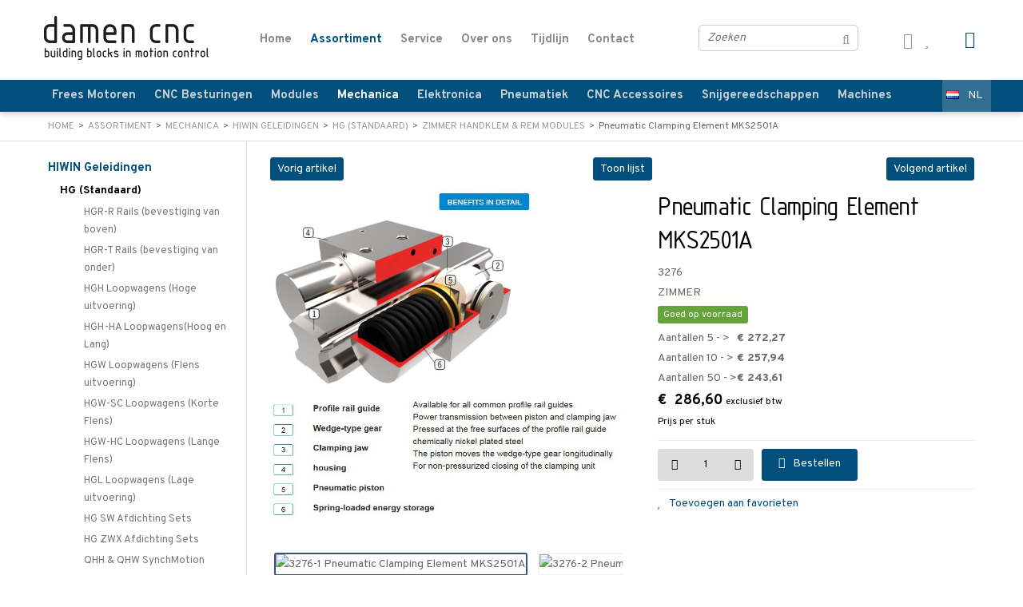

--- FILE ---
content_type: text/html; charset=UTF-8
request_url: https://www.damencnc.com/nl/pneumatic-clamping-element-mks2501a/a1898
body_size: 22949
content:
<!DOCTYPE html>
<html xmlns="http://www.w3.org/1999/xhtml" dir="ltr" lang="nl" xml:lang="nl">

<head>
  <meta http-equiv="Content-Type" content="text/html; charset=UTF-8" />
  <meta http-equiv="X-UA-Compatible" content="IE=edge" />
  <!-- * * * * * * * * * * * * * * * * * * * * * *
  *  Website ontwikkeld door CM Specialist  *
  *      Telefoon:  035 - 7200 700          *
  *      Website:   www.cmspecialist.nl     *
  * * * * * * * * * * * * * * * * * * * * * * -->
	<title>Pneumatic Clamping Element MKS2501A | DamenCNC B.V.</title><meta name="author" content="DamenCNC B.V." /><meta name="copyright" content="DamenCNC B.V." />
  <script src="https://www.damencnc.com/cm-js/cm_minify.js?v=732-XMD162"></script>
  <link rel="stylesheet" type="text/css" href="https://www.damencnc.com/skin/cm_minify.css?v=732-XMD162" media="all" /><link rel="shortcut icon" type="image/x-icon" href="https://www.damencnc.com/skin/favicon.ico" /><meta name="robots" content="index, follow"><link rel="canonical" href="https://www.damencnc.com/nl/pneumatic-clamping-element-mks2501a/a1898" />
<link rel="alternate" hreflang="nl" href="https://www.damencnc.com/nl/pneumatic-clamping-element-mks2501a/a1898" />
<link rel="alternate" hreflang="en" href="https://www.damencnc.com/en/pneumatic-clamping-element-mks2501a/a1898" />
<script> window.NotifyTaal = {"alert":{"knop":"Ok","titel":"Let op"},"confirm":{"knop_links":"Ok","knop_rechts":"Annuleren"},"algemeen":{"confirm":{"titel":"Let op"}},"winkelmand_delen":{"confirm":{"titel":"Let op","subtekst":"Weet je het zeker?","knop_links":"Ok","knop_rechts":"Annuleren"}},"artikel_verwijderen":{"confirm":{"titel":"Let op","subtekst":"Verwijderen?","knop_links":"Ok","knop_rechts":"Annuleren"}},"verwijder_bestand":{"confirm":{"titel":"Let op","subtekst":"Verwijderen?","knop_links":"Ok","knop_rechts":"Annuleren"}},"mandje_legen":{"confirm":{"titel":"Let op","subtekst":"Mandje legen","knop_links":"Ok","knop_rechts":"Annuleren"}},"niet_op_voorraad":{"verwijderen_vraag":"Artikelen die niet leverbaar zijn verwijderen uit winkelmand?","opslaan_als_winkelmand":"De verwijderde artikelen opslaan in een nieuw winkelmandje?"},"profiel_adres":{"confirm":{"titel":"Let op","subtekst":"Adres verwijderen?","knop_links":"Ok","knop_rechts":"Annuleren"},"alert":{"titel":"Let op","subtekst":"Vul a.u.b. een geldige waarde in voor: "}},"artikel_toevoegen":{"alert":{"titel":"Let op","subtekst":"Maak a.u.b. een keuze!"}},"verlanglijst_email":{"confirm":{"titel":"Let op","subtekst":"Verwijder e-mail?","knop_links":"Ok","knop_rechts":"Annuleren"}},"contact_formulier":{"niet_ingesteld":"Er is geen afzender adres, vul deze in om emails te kunnen versturen"},"couponcode_verwijderen":{"confirm":{"titel":"Let op","subtekst":"Weet u het zeker?","knop_links":"Ok","knop_rechts":"Annuleren"}},"artikel_detail":{"tekst":{"doos_verkoop":"<div class=\"totaal\">Totaal {doosVerkoopArtikelAantal} {doosVerkoopArtikelAantalEenheid} <span class=\"uitgeschreven\">({doosVerkoopVerpakkingsEenheidAantal} {doosVerkoopVerpakkingsEenheid}<span class=\"artikeleenheidLos\"> + {doosVerkoopLosAantal} {doosVerkoopLosEenheid}<\/span>)<\/span><\/div>","doos_verkoopTotaal":"Totaal"}}};</script><!--[if lt IE 11]><script>document.createElement("nav");document.createElement("header");document.createElement("main");document.createElement("article");document.createElement("footer");</script><![endif]--><script>dataLayer = [[]]; </script><!-- Google Tag Manager -->
<script>(function(w,d,s,l,i){w[l]=w[l]||[];w[l].push({'gtm.start':
new Date().getTime(),event:'gtm.js'});var f=d.getElementsByTagName(s)[0],
j=d.createElement(s),dl=l!='dataLayer'?'&l='+l:'';j.async=true;j.src=
'https://www.googletagmanager.com/gtm.js?id='+i+dl;f.parentNode.insertBefore(j,f);
})(window,document,'script','dataLayer','GTM-PRZ6GRX');</script>
<!-- End Google Tag Manager --><meta property="og:image" content="https://www.damencnc.com/userdata/artikelen/3276-1_Pneumatic_Clamping_Element_MKS2501A.jpg" /><meta property="og:url" content="https://www.damencnc.com/nl/pneumatic-clamping-element-mks2501a/a1898" /><meta property="og:type" content="product" /><meta property="og:title" content="Pneumatic Clamping Element MKS2501A" /><meta property="og:description" content="" />
    <script>
      window.dataLayer = window.dataLayer || [];

      
      var logState = {
        'log_state' : 'Logged Out',
        'log_country' : 'us'
      }

      window.dataLayer.push({
        'event': 'log_state',
        logState
      });
    </script>
  
	<meta name="viewport" content="width=device-width, initial-scale=1, viewport-fit=cover" />
</head>

<body>
	
  <input type="hidden" id="basisdir" name="basisdir" value="https://www.damencnc.com/" />
  
  <div id="pdfLayoutkeuze"></div>


<div class="resMenubalk" id="naarBoven">
  <div class="resMenubalkinhoud">
		<a href="https://www.damencnc.com/nl" class="logo"><img src="https://www.damencnc.com/skin/images/logo-wit.png" alt="" /></a>
    <a id="menuopenen" class="resMenucategorieknop" href="#naarBoven">
      <img src="https://www.damencnc.com/skin/images/categorieen_knop.svg" />
      <span class="resMenucategorienaam">Menu</span>
    </a>
    
    <a href="https://www.damencnc.com/nl/winkelmand" class="resMenuwinkelmandje resSlidingProductTarget" aria-label="Mijn winkelmandje">
      <i class="fas fa-shopping-cart"></i>
      <div id="reswinkelMandjeAantal">0</div>
    </a>
    
    <a class="resMenuZoekenKnop">
      <img src="https://www.damencnc.com/skin/images/res_zoeken2.svg" />
    </a>
      <div class="resZoeken">
        <input type="text" placeholder="Zoeken" value="" id="resZoekveld" name="resZoekveld" onkeydown="if(event.keyCode==13)javascript:respSearch();" />
        </div>
  </div>
  <div class="resMenuHolder"> 
  	<div class="resMenuinhoud">
  		
      <div class="resMenublok een"> 
  			<div class="resMenubloktitel">Mijn account</div>
  			<div class="resMenublokinhoud">
  				<ul>
  					<li class="resMenuItem inloggen"><a href="https://www.damencnc.com/nl/mijnaccount/inloggen">Inloggen</a></li>
            
            <li class="resMenuItem favorieten"><a href="https://www.damencnc.com/nl/favorieten">Mijn favorieten <span class="favorietenAantal">0</span></a></li>
  					
  					
            
            
            
						
						<li class="resMenuItem mijnWinkelmandjes"><a href="https://www.damencnc.com/nl/mijnaccount-winkelmandjes">Mijn winkelmandjes</a></li>
  				</ul>
  			</div>
  		</div>
  		
  		<div class="resMenublok twee"> 
  			<div class="resMenubloktitel">Categorieën</div>
  			<div class="resMenublokinhoud">
  				<ul>
  					<li class="resMenuItem  "><a href="https://www.damencnc.com/nl/frees-motoren">Frees Motoren</a><div class="openklapper laag1"></div>
<ul class="resMenuItemHolder laag1"><li class="resMenuItem  "><a href="https://www.damencnc.com/nl/frees-motoren/teknomotor">TeknoMotor</a><div class="openklapper laag2"></div>
<ul class="resMenuItemHolder laag2"><li class="resMenuItem  "><a href="https://www.damencnc.com/nl/frees-motoren/teknomotor/atc71-motor-hsk63f">ATC71 Motor HSK63F</a></li>
<li class="resMenuItem  "><a href="https://www.damencnc.com/nl/frees-motoren/teknomotor/atc71-motor-iso30">ATC71 Motor ISO30</a></li>
<li class="resMenuItem  "><a href="https://www.damencnc.com/nl/frees-motoren/teknomotor/atc71-motor-accessoires">ATC71 Motor accessoires</a></li>
<li class="resMenuItem  "><a href="https://www.damencnc.com/nl/frees-motoren/teknomotor/atc41-motor-iso20">ATC41 Motor ISO20</a></li>
<li class="resMenuItem  "><a href="https://www.damencnc.com/nl/frees-motoren/teknomotor/atc41-motor-hsk25e">ATC41 Motor HSK25E</a></li>
<li class="resMenuItem  "><a href="https://www.damencnc.com/nl/frees-motoren/teknomotor/qtc-e-spindel-hsk25-32-40-50c">QTC E-Spindel HSK25/32/40/50C</a></li>
<li class="resMenuItem  "><a href="https://www.damencnc.com/nl/frees-motoren/teknomotor/mtc-e-spindel-overdrukafdichtin">MTC E-Spindel Overdrukafdichtin</a></li>
<li class="resMenuItem  "><a href="https://www.damencnc.com/nl/frees-motoren/teknomotor/mtc-e-spindel-e-fan-gekoeld">MTC E-Spindel E-Fan gekoeld</a></li>
<li class="resMenuItem  "><a href="https://www.damencnc.com/nl/frees-motoren/teknomotor/mtc-electrospindels">MTC Electrospindels</a></li>
<li class="resMenuItem  "><a href="https://www.damencnc.com/nl/frees-motoren/teknomotor/mtc-hf-spindels">MTC HF Spindels</a></li>
<li class="resMenuItem  "><a href="https://www.damencnc.com/nl/frees-motoren/teknomotor/hf-spindels-cilindrische-schacht">HF Spindels cilindrische schacht</a></li>
<li class="resMenuItem  "><a href="https://www.damencnc.com/nl/frees-motoren/teknomotor/bt-zaagmotoren">BT Zaagmotoren</a></li>
<li class="resMenuItem  "><a href="https://www.damencnc.com/nl/frees-motoren/teknomotor/aansluiten-inregelen-van-omvormer">Aansluiten & Inregelen van Omvormer</a></li>
<li class="resMenuItem  "><a href="https://www.damencnc.com/nl/frees-motoren/teknomotor/montage-platen">Montage Platen</a></li>
<li class="resMenuItem  "><a href="https://www.damencnc.com/nl/frees-motoren/teknomotor/gebalanceerde-spantang-moeren">Gebalanceerde Spantang Moeren</a></li>
</ul></li>
<li class="resMenuItem  "><a href="https://www.damencnc.com/nl/frees-motoren/amb-kress">AMB KRESS </a><div class="openklapper laag2"></div>
<ul class="resMenuItemHolder laag2"><li class="resMenuItem  "><a href="https://www.damencnc.com/nl/frees-motoren/amb-kress/amb-kress-freesmotoren">AMB KRESS Freesmotoren</a></li>
<li class="resMenuItem  "><a href="https://www.damencnc.com/nl/frees-motoren/amb-kress/amb-kress-accessoires">AMB KRESS Accessoires</a></li>
<li class="resMenuItem  "><a href="https://www.damencnc.com/nl/frees-motoren/amb-kress/amb-kress-spantangen">AMB KRESS Spantangen</a></li>
<li class="resMenuItem  "><a href="https://www.damencnc.com/nl/frees-motoren/amb-kress/amb-kress-reserve-onderdelen">AMB KRESS Reserve Onderdelen</a></li>
</ul></li>
<li class="resMenuItem  "><a href="https://www.damencnc.com/nl/frees-motoren/gereedschapsopnames">Gereedschapsopnames</a><div class="openklapper laag2"></div>
<ul class="resMenuItemHolder laag2"><li class="resMenuItem  "><a href="https://www.damencnc.com/nl/frees-motoren/gereedschapsopnames/iso30">ISO30</a></li>
<li class="resMenuItem  "><a href="https://www.damencnc.com/nl/frees-motoren/gereedschapsopnames/iso20">ISO20</a></li>
<li class="resMenuItem  "><a href="https://www.damencnc.com/nl/frees-motoren/gereedschapsopnames/hsk63f">HSK63F</a></li>
<li class="resMenuItem  "><a href="https://www.damencnc.com/nl/frees-motoren/gereedschapsopnames/hsk63a">HSK63A</a></li>
<li class="resMenuItem  "><a href="https://www.damencnc.com/nl/frees-motoren/gereedschapsopnames/hsk50c-hsk50a">HSK50C HSK50A</a></li>
<li class="resMenuItem  "><a href="https://www.damencnc.com/nl/frees-motoren/gereedschapsopnames/hsk40c-hsk40a">HSK40C HSK40A</a></li>
<li class="resMenuItem  "><a href="https://www.damencnc.com/nl/frees-motoren/gereedschapsopnames/hsk32e">HSK32E</a></li>
<li class="resMenuItem  "><a href="https://www.damencnc.com/nl/frees-motoren/gereedschapsopnames/hsk32c">HSK32C</a></li>
<li class="resMenuItem  "><a href="https://www.damencnc.com/nl/frees-motoren/gereedschapsopnames/hsk25e">HSK25E</a></li>
<li class="resMenuItem  "><a href="https://www.damencnc.com/nl/frees-motoren/gereedschapsopnames/hsk25c">HSK25C</a></li>
<li class="resMenuItem  "><a href="https://www.damencnc.com/nl/frees-motoren/gereedschapsopnames/er-verlengstuk">ER verlengstuk</a></li>
<li class="resMenuItem  "><a href="https://www.damencnc.com/nl/frees-motoren/gereedschapsopnames/guhring-gm300-hsk">Guhring GM300 HSK</a></li>
<li class="resMenuItem  "><a href="https://www.damencnc.com/nl/frees-motoren/gereedschapsopnames/momentsleutels-verwisselbare-koppen">Momentsleutels&Verwisselbare koppen</a></li>
</ul></li>
<li class="resMenuItem  "><a href="https://www.damencnc.com/nl/frees-motoren/spantangen">Spantangen</a><div class="openklapper laag2"></div>
<ul class="resMenuItemHolder laag2"><li class="resMenuItem  "><a href="https://www.damencnc.com/nl/frees-motoren/spantangen/oz8-amb-kress-mafell">OZ8 (AMB/Kress/Mafell)</a></li>
<li class="resMenuItem  "><a href="https://www.damencnc.com/nl/frees-motoren/spantangen/er11">ER11</a></li>
<li class="resMenuItem  "><a href="https://www.damencnc.com/nl/frees-motoren/spantangen/er16">ER16</a></li>
<li class="resMenuItem  "><a href="https://www.damencnc.com/nl/frees-motoren/spantangen/er20">ER20</a></li>
<li class="resMenuItem  "><a href="https://www.damencnc.com/nl/frees-motoren/spantangen/er20-up-ultra-precision">ER20 UP Ultra Precision</a></li>
<li class="resMenuItem  "><a href="https://www.damencnc.com/nl/frees-motoren/spantangen/er25">ER25</a></li>
<li class="resMenuItem  "><a href="https://www.damencnc.com/nl/frees-motoren/spantangen/er32">ER32</a></li>
<li class="resMenuItem  "><a href="https://www.damencnc.com/nl/frees-motoren/spantangen/er32-up-ultra-precision">ER32 UP Ultra Precision</a></li>
<li class="resMenuItem  "><a href="https://www.damencnc.com/nl/frees-motoren/spantangen/er40">ER40</a></li>
<li class="resMenuItem  "><a href="https://www.damencnc.com/nl/frees-motoren/spantangen/mr16-micrun">MR16 micRun</a></li>
<li class="resMenuItem  "><a href="https://www.damencnc.com/nl/frees-motoren/spantangen/mr25-micrun">MR25 micRun</a></li>
</ul></li>
<li class="resMenuItem  "><a href="https://www.damencnc.com/nl/frees-motoren/reduceerhulzen">Reduceerhulzen</a></li>
</ul></li>
<li class="resMenuItem  "><a href="https://www.damencnc.com/nl/cnc-besturingen">CNC Besturingen</a><div class="openklapper laag1"></div>
<ul class="resMenuItemHolder laag1"><li class="resMenuItem  "><a href="https://www.damencnc.com/nl/cnc-besturingen/rtr-besturingen">RTR Besturingen</a><div class="openklapper laag2"></div>
<ul class="resMenuItemHolder laag2"><li class="resMenuItem  "><a href="https://www.damencnc.com/nl/cnc-besturingen/rtr-besturingen/open-loop-rtr-besturingen">Open Loop RTR Besturingen</a></li>
<li class="resMenuItem  "><a href="https://www.damencnc.com/nl/cnc-besturingen/rtr-besturingen/closed-loop-stepper-rtr-besturingen">Closed Loop Stepper RTR Besturingen</a></li>
<li class="resMenuItem  "><a href="https://www.damencnc.com/nl/cnc-besturingen/rtr-besturingen/servo-rtr-besturingen">Servo RTR Besturingen</a></li>
<li class="resMenuItem  "><a href="https://www.damencnc.com/nl/cnc-besturingen/rtr-besturingen/damencnc-rtr-accessoires">DamenCNC RTR Accessoires</a></li>
</ul></li>
<li class="resMenuItem  "><a href="https://www.damencnc.com/nl/cnc-besturingen/edingcnc-aka-usbcnc">EdingCNC aka USBCNC</a><div class="openklapper laag2"></div>
<ul class="resMenuItemHolder laag2"><li class="resMenuItem  "><a href="https://www.damencnc.com/nl/cnc-besturingen/edingcnc-aka-usbcnc/cnc760-accessoires">CNC760 & Accessoires</a></li>
<li class="resMenuItem  "><a href="https://www.damencnc.com/nl/cnc-besturingen/edingcnc-aka-usbcnc/cnc530-accessoires">CNC530 & Accessoires</a></li>
</ul></li>
<li class="resMenuItem  "><a href="https://www.damencnc.com/nl/cnc-besturingen/stappenmotor-systemen">Stappenmotor Systemen</a><div class="openklapper laag2"></div>
<ul class="resMenuItemHolder laag2"><li class="resMenuItem  "><a href="https://www.damencnc.com/nl/cnc-besturingen/stappenmotor-systemen/em-s-geavanceerde-stappenmotor-driv">EM-S Geavanceerde Stappenmotor Driv</a></li>
<li class="resMenuItem  "><a href="https://www.damencnc.com/nl/cnc-besturingen/stappenmotor-systemen/em-geavanceerde-stappenmotor-driver">EM Geavanceerde Stappenmotor Driver</a></li>
<li class="resMenuItem  "><a href="https://www.damencnc.com/nl/cnc-besturingen/stappenmotor-systemen/dm-digitale-stappenmotor-drivers">DM Digitale Stappenmotor Drivers</a></li>
<li class="resMenuItem  "><a href="https://www.damencnc.com/nl/cnc-besturingen/stappenmotor-systemen/canopen-stappenmotor-drivers">CANopen Stappenmotor Drivers</a></li>
<li class="resMenuItem  "><a href="https://www.damencnc.com/nl/cnc-besturingen/stappenmotor-systemen/nema-42">NEMA 42</a></li>
<li class="resMenuItem  "><a href="https://www.damencnc.com/nl/cnc-besturingen/stappenmotor-systemen/nema-34">NEMA 34</a></li>
<li class="resMenuItem  "><a href="https://www.damencnc.com/nl/cnc-besturingen/stappenmotor-systemen/nema-23">NEMA 23</a></li>
<li class="resMenuItem  "><a href="https://www.damencnc.com/nl/cnc-besturingen/stappenmotor-systemen/nema-17">NEMA 17</a></li>
<li class="resMenuItem  "><a href="https://www.damencnc.com/nl/cnc-besturingen/stappenmotor-systemen/nema-14">NEMA 14</a></li>
<li class="resMenuItem  "><a href="https://www.damencnc.com/nl/cnc-besturingen/stappenmotor-systemen/nema-8">NEMA 8</a></li>
<li class="resMenuItem  "><a href="https://www.damencnc.com/nl/cnc-besturingen/stappenmotor-systemen/stappenmotor-accessoires">Stappenmotor accessoires</a></li>
</ul></li>
<li class="resMenuItem  "><a href="https://www.damencnc.com/nl/cnc-besturingen/leadshine-closed-loop">Leadshine Closed Loop</a><div class="openklapper laag2"></div>
<ul class="resMenuItemHolder laag2"><li class="resMenuItem  "><a href="https://www.damencnc.com/nl/cnc-besturingen/leadshine-closed-loop/ethercat-closed-loop-stepper-drives">EtherCAT Closed Loop Stepper Drives</a></li>
<li class="resMenuItem  "><a href="https://www.damencnc.com/nl/cnc-besturingen/leadshine-closed-loop/modbus-closed-loop-stepper-drives">Modbus Closed Loop Stepper Drives</a></li>
<li class="resMenuItem  "><a href="https://www.damencnc.com/nl/cnc-besturingen/leadshine-closed-loop/closed-loop-stepper-drives">Closed Loop Stepper Drives</a></li>
<li class="resMenuItem  "><a href="https://www.damencnc.com/nl/cnc-besturingen/leadshine-closed-loop/stappenmotoren">Stappenmotoren</a></li>
<li class="resMenuItem  "><a href="https://www.damencnc.com/nl/cnc-besturingen/leadshine-closed-loop/sets">Sets</a></li>
<li class="resMenuItem  "><a href="https://www.damencnc.com/nl/cnc-besturingen/leadshine-closed-loop/leadshine-closed-loop-accessoires">Leadshine Closed Loop Accessoires</a></li>
</ul></li>
<li class="resMenuItem  "><a href="https://www.damencnc.com/nl/cnc-besturingen/leadshine-integrated-servo">Leadshine Integrated Servo</a></li>
<li class="resMenuItem  "><a href="https://www.damencnc.com/nl/cnc-besturingen/delta-servo-systems">Delta Servo Systems</a><div class="openklapper laag2"></div>
<ul class="resMenuItemHolder laag2"><li class="resMenuItem  "><a href="https://www.damencnc.com/nl/cnc-besturingen/delta-servo-systems/asda-m-multi-axis-servo-drives">ASDA-M Multi-Axis Servo Drives</a></li>
<li class="resMenuItem  "><a href="https://www.damencnc.com/nl/cnc-besturingen/delta-servo-systems/asda-a2-servo-drives">ASDA-A2 Servo Drives</a></li>
<li class="resMenuItem  "><a href="https://www.damencnc.com/nl/cnc-besturingen/delta-servo-systems/asda-b2-servo-drives">ASDA-B2 Servo Drives</a></li>
<li class="resMenuItem  "><a href="https://www.damencnc.com/nl/cnc-besturingen/delta-servo-systems/asda-b3a-servo-drives">ASDA-B3A Servo Drives</a></li>
<li class="resMenuItem  "><a href="https://www.damencnc.com/nl/cnc-besturingen/delta-servo-systems/ecma-servo-motoren">ECMA Servo Motoren</a></li>
<li class="resMenuItem  "><a href="https://www.damencnc.com/nl/cnc-besturingen/delta-servo-systems/ecm-b3-servo-motoren">ECM-B3 Servo Motoren</a></li>
<li class="resMenuItem  "><a href="https://www.damencnc.com/nl/cnc-besturingen/delta-servo-systems/delta-a2-m-servo-accessoires">Delta A2 & M Servo Accessoires</a></li>
<li class="resMenuItem  "><a href="https://www.damencnc.com/nl/cnc-besturingen/delta-servo-systems/delta-b2-servo-accessoires">Delta B2 Servo Accessoires</a></li>
<li class="resMenuItem  "><a href="https://www.damencnc.com/nl/cnc-besturingen/delta-servo-systems/delta-b3-a-servo-accessoires">Delta B3(A) Servo Accessoires</a></li>
</ul></li>
<li class="resMenuItem  "><a href="https://www.damencnc.com/nl/cnc-besturingen/delta-frequentie-regelaars">Delta Frequentie Regelaars</a><div class="openklapper laag2"></div>
<ul class="resMenuItemHolder laag2"><li class="resMenuItem  "><a href="https://www.damencnc.com/nl/cnc-besturingen/delta-frequentie-regelaars/1x230v-3x230v">1x230V -> 3x230V</a></li>
<li class="resMenuItem  "><a href="https://www.damencnc.com/nl/cnc-besturingen/delta-frequentie-regelaars/3x380v-3x380v">3x380V -> 3x380V</a></li>
<li class="resMenuItem  "><a href="https://www.damencnc.com/nl/cnc-besturingen/delta-frequentie-regelaars/1x115v-3x230v-vs">1x115V -> 3x230V (VS)</a></li>
<li class="resMenuItem  "><a href="https://www.damencnc.com/nl/cnc-besturingen/delta-frequentie-regelaars/3x230v-3x230v-vs">3x230V -> 3x230V (VS)</a></li>
<li class="resMenuItem  "><a href="https://www.damencnc.com/nl/cnc-besturingen/delta-frequentie-regelaars/vfd-e-vfd-el-accessoires">VFD-E VFD-EL Accessoires</a></li>
<li class="resMenuItem  "><a href="https://www.damencnc.com/nl/cnc-besturingen/delta-frequentie-regelaars/ms300-me300-accessoires">MS300 ME300 Accessoires</a></li>
</ul></li>
<li class="resMenuItem  "><a href="https://www.damencnc.com/nl/cnc-besturingen/delta-hmi">Delta HMI</a></li>
<li class="resMenuItem  "><a href="https://www.damencnc.com/nl/cnc-besturingen/weinview-and-weintek-hmi">Weinview and Weintek HMI</a></li>
<li class="resMenuItem  "><a href="https://www.damencnc.com/nl/cnc-besturingen/delta-plc-systemen">Delta PLC-systemen</a></li>
<li class="resMenuItem  "><a href="https://www.damencnc.com/nl/cnc-besturingen/veldbus-io-systemen">Veldbus IO systemen</a></li>
<li class="resMenuItem  "><a href="https://www.damencnc.com/nl/cnc-besturingen/draaistroom-motoren">Draaistroom motoren</a></li>
<li class="resMenuItem  "><a href="https://www.damencnc.com/nl/cnc-besturingen/cnc-console">CNC Console</a></li>
<li class="resMenuItem  "><a href="https://www.damencnc.com/nl/cnc-besturingen/meet-en-weergavesystemen">Meet- en weergavesystemen</a><div class="openklapper laag2"></div>
<ul class="resMenuItemHolder laag2"><li class="resMenuItem  "><a href="https://www.damencnc.com/nl/cnc-besturingen/meet-en-weergavesystemen/elgo-magneetband-encoder">ELGO magneetband-encoder</a></li>
<li class="resMenuItem  "><a href="https://www.damencnc.com/nl/cnc-besturingen/meet-en-weergavesystemen/precizika-optische-lineaire-encoder">Precizika optische lineaire encoder</a></li>
</ul></li>
</ul></li>
<li class="resMenuItem  "><a href="https://www.damencnc.com/nl/modules">Modules</a><div class="openklapper laag1"></div>
<ul class="resMenuItemHolder laag1"><li class="resMenuItem  "><a href="https://www.damencnc.com/nl/modules/tangentiele-messen">Tangentiële Messen</a><div class="openklapper laag2"></div>
<ul class="resMenuItemHolder laag2"><li class="resMenuItem  "><a href="https://www.damencnc.com/nl/modules/tangentiele-messen/tangentiel-modules">Tangentiël Modules</a></li>
<li class="resMenuItem  "><a href="https://www.damencnc.com/nl/modules/tangentiele-messen/reserve-messen">Reserve Messen</a></li>
<li class="resMenuItem  "><a href="https://www.damencnc.com/nl/modules/tangentiele-messen/ril-wielen">Ril Wielen</a></li>
<li class="resMenuItem  "><a href="https://www.damencnc.com/nl/modules/tangentiele-messen/snijmat">Snijmat</a></li>
<li class="resMenuItem  "><a href="https://www.damencnc.com/nl/modules/tangentiele-messen/plotbits">Plotbits</a></li>
<li class="resMenuItem  "><a href="https://www.damencnc.com/nl/modules/tangentiele-messen/veren-sets-voor-tcm">Veren sets voor TCM</a></li>
<li class="resMenuItem  "><a href="https://www.damencnc.com/nl/modules/tangentiele-messen/zwevende-glijlagers-voor-tcm">Zwevende Glijlagers voor TCM</a></li>
</ul></li>
<li class="resMenuItem  "><a href="https://www.damencnc.com/nl/modules/lineaire-beweging">Lineaire beweging</a><div class="openklapper laag2"></div>
<ul class="resMenuItemHolder laag2"><li class="resMenuItem  "><a href="https://www.damencnc.com/nl/modules/lineaire-beweging/riem-aangedreven">Riem aangedreven</a></li>
<li class="resMenuItem  "><a href="https://www.damencnc.com/nl/modules/lineaire-beweging/kogelomloop-aangedreven">Kogelomloop aangedreven</a></li>
<li class="resMenuItem  "><a href="https://www.damencnc.com/nl/modules/lineaire-beweging/tandheugel-aangedreven">Tandheugel aangedreven</a></li>
</ul></li>
<li class="resMenuItem  "><a href="https://www.damencnc.com/nl/modules/rotatie-beweging-4de-as">Rotatie Beweging (4de as)</a></li>
<li class="resMenuItem  "><a href="https://www.damencnc.com/nl/modules/holle-as-reductoren">Holle As Reductoren</a></li>
<li class="resMenuItem  "><a href="https://www.damencnc.com/nl/modules/multi-tool-modules">Multi Tool Modules</a></li>
</ul></li>
<li class="resMenuItem  active "><a href="https://www.damencnc.com/nl/mechanica">Mechanica</a><div class="openklapper laag1"></div>
<ul class="resMenuItemHolder laag1"><li class="resMenuItem  active "><a href="https://www.damencnc.com/nl/mechanica/hiwin-geleidingen">HIWIN Geleidingen</a><div class="openklapper laag2"></div>
<ul class="resMenuItemHolder laag2"><li class="resMenuItem  active "><a href="https://www.damencnc.com/nl/mechanica/hiwin-geleidingen/hg-standaard">HG (Standaard)</a><div class="openklapper laag3"></div>
<ul class="resMenuItemHolder laag3"><li class="resMenuItem  "><a href="https://www.damencnc.com/nl/mechanica/hiwin-geleidingen/hg-standaard/hgr-r-rails-bevestiging-van-boven">HGR-R Rails (bevestiging van boven)</a></li>
<li class="resMenuItem  "><a href="https://www.damencnc.com/nl/mechanica/hiwin-geleidingen/hg-standaard/hgr-t-rails-bevestiging-van-onder">HGR-T Rails (bevestiging van onder)</a></li>
<li class="resMenuItem  "><a href="https://www.damencnc.com/nl/mechanica/hiwin-geleidingen/hg-standaard/hgh-loopwagens-hoge-uitvoering">HGH Loopwagens (Hoge uitvoering)</a></li>
<li class="resMenuItem  "><a href="https://www.damencnc.com/nl/mechanica/hiwin-geleidingen/hg-standaard/hgh-ha-loopwagens-hoog-en-lang">HGH-HA Loopwagens(Hoog en Lang)</a></li>
<li class="resMenuItem  "><a href="https://www.damencnc.com/nl/mechanica/hiwin-geleidingen/hg-standaard/hgw-loopwagens-flens-uitvoering">HGW Loopwagens (Flens uitvoering)</a></li>
<li class="resMenuItem  "><a href="https://www.damencnc.com/nl/mechanica/hiwin-geleidingen/hg-standaard/hgw-sc-loopwagens-korte-flens">HGW-SC Loopwagens (Korte Flens)</a></li>
<li class="resMenuItem  "><a href="https://www.damencnc.com/nl/mechanica/hiwin-geleidingen/hg-standaard/hgw-hc-loopwagens-lange-flens">HGW-HC Loopwagens (Lange Flens)</a></li>
<li class="resMenuItem  "><a href="https://www.damencnc.com/nl/mechanica/hiwin-geleidingen/hg-standaard/hgl-loopwagens-lage-uitvoering">HGL Loopwagens (Lage uitvoering)</a></li>
<li class="resMenuItem  "><a href="https://www.damencnc.com/nl/mechanica/hiwin-geleidingen/hg-standaard/hg-sw-afdichting-sets">HG SW Afdichting Sets</a></li>
<li class="resMenuItem  "><a href="https://www.damencnc.com/nl/mechanica/hiwin-geleidingen/hg-standaard/hg-zwx-afdichting-sets">HG ZWX Afdichting Sets</a></li>
<li class="resMenuItem  "><a href="https://www.damencnc.com/nl/mechanica/hiwin-geleidingen/hg-standaard/qhh-qhw-synchmotion">QHH & QHW SynchMotion</a></li>
<li class="resMenuItem  active "><a href="https://www.damencnc.com/nl/mechanica/hiwin-geleidingen/hg-standaard/zimmer-handklem-rem-modules">ZIMMER HandKlem & Rem modules</a></li>
</ul></li>
<li class="resMenuItem  "><a href="https://www.damencnc.com/nl/mechanica/hiwin-geleidingen/mg-miniatuur">MG (Miniatuur)</a><div class="openklapper laag3"></div>
<ul class="resMenuItemHolder laag3"><li class="resMenuItem  "><a href="https://www.damencnc.com/nl/mechanica/hiwin-geleidingen/mg-miniatuur/mgn-smalle-uitvoering">MGN (Smalle uitvoering)</a></li>
<li class="resMenuItem  "><a href="https://www.damencnc.com/nl/mechanica/hiwin-geleidingen/mg-miniatuur/mgw-brede-uitvoering">MGW (Brede uitvoering)</a></li>
</ul></li>
<li class="resMenuItem  "><a href="https://www.damencnc.com/nl/mechanica/hiwin-geleidingen/we-breed">WE (Breed)</a></li>
<li class="resMenuItem  "><a href="https://www.damencnc.com/nl/mechanica/hiwin-geleidingen/rg-rollengeleiding">RG (Rollengeleiding)</a><div class="openklapper laag3"></div>
<ul class="resMenuItemHolder laag3"><li class="resMenuItem  "><a href="https://www.damencnc.com/nl/mechanica/hiwin-geleidingen/rg-rollengeleiding/rgr-r-bevestiging-van-boven">RGR-R (bevestiging van boven)</a></li>
<li class="resMenuItem  "><a href="https://www.damencnc.com/nl/mechanica/hiwin-geleidingen/rg-rollengeleiding/rgr-t-rails-bevestiging-van-onder">RGR-T Rails (bevestiging van onder)</a></li>
<li class="resMenuItem  "><a href="https://www.damencnc.com/nl/mechanica/hiwin-geleidingen/rg-rollengeleiding/rg-loopwagens-alle-types">RG Loopwagens (alle types)</a></li>
<li class="resMenuItem  "><a href="https://www.damencnc.com/nl/mechanica/hiwin-geleidingen/rg-rollengeleiding/rg-sw-afdichting-sets">RG SW Afdichting Sets</a></li>
</ul></li>
<li class="resMenuItem  "><a href="https://www.damencnc.com/nl/mechanica/hiwin-geleidingen/smeermiddel-accessoires">Smeermiddel Accessoires</a></li>
<li class="resMenuItem  "><a href="https://www.damencnc.com/nl/mechanica/hiwin-geleidingen/afdekkappen">Afdekkappen</a></li>
</ul></li>
<li class="resMenuItem  "><a href="https://www.damencnc.com/nl/mechanica/lineaire-rondgeleidingen">Lineaire Rondgeleidingen</a><div class="openklapper laag2"></div>
<ul class="resMenuItemHolder laag2"><li class="resMenuItem  "><a href="https://www.damencnc.com/nl/mechanica/lineaire-rondgeleidingen/gehard-geslepen-assen">Gehard geslepen assen</a></li>
<li class="resMenuItem  "><a href="https://www.damencnc.com/nl/mechanica/lineaire-rondgeleidingen/asondersteuningen">Asondersteuningen</a></li>
<li class="resMenuItem  "><a href="https://www.damencnc.com/nl/mechanica/lineaire-rondgeleidingen/flens-asondersteuningen">Flens Asondersteuningen</a></li>
<li class="resMenuItem  "><a href="https://www.damencnc.com/nl/mechanica/lineaire-rondgeleidingen/lme-standaard-lineair-kogellagers">LME - Standaard lineair kogellagers</a></li>
<li class="resMenuItem  "><a href="https://www.damencnc.com/nl/mechanica/lineaire-rondgeleidingen/lmt-lineair-kogellagers-met-flens">LMT - Lineair kogellagers met flens</a></li>
<li class="resMenuItem  "><a href="https://www.damencnc.com/nl/mechanica/lineaire-rondgeleidingen/kh-compacte-lineair-kogellagers">KH - Compacte lineair kogellagers</a></li>
<li class="resMenuItem  "><a href="https://www.damencnc.com/nl/mechanica/lineaire-rondgeleidingen/lineair-kogellager-block-standard">Lineair kogellager block standard</a></li>
<li class="resMenuItem  "><a href="https://www.damencnc.com/nl/mechanica/lineaire-rondgeleidingen/lineair-kogellager-block-kort">Lineair kogellager block kort</a></li>
<li class="resMenuItem  "><a href="https://www.damencnc.com/nl/mechanica/lineaire-rondgeleidingen/iglidur-glijlager">iglidur® Glijlager</a></li>
</ul></li>
<li class="resMenuItem  "><a href="https://www.damencnc.com/nl/mechanica/igus-drylin-geleidingen">IGUS DRYLIN Geleidingen</a></li>
<li class="resMenuItem  "><a href="https://www.damencnc.com/nl/mechanica/aluminium-profielen-accessoires">Aluminium profielen & Accessoires</a><div class="openklapper laag2"></div>
<ul class="resMenuItemHolder laag2"><li class="resMenuItem  "><a href="https://www.damencnc.com/nl/mechanica/aluminium-profielen-accessoires/maytec-profile-group-40">MayTec profile group 40</a></li>
<li class="resMenuItem  "><a href="https://www.damencnc.com/nl/mechanica/aluminium-profielen-accessoires/profiel-verbinders">Profiel verbinders</a></li>
<li class="resMenuItem  "><a href="https://www.damencnc.com/nl/mechanica/aluminium-profielen-accessoires/scharnieren-en-beslag">Scharnieren en Beslag</a></li>
<li class="resMenuItem  "><a href="https://www.damencnc.com/nl/mechanica/aluminium-profielen-accessoires/stelvoeten">Stelvoeten</a></li>
<li class="resMenuItem  "><a href="https://www.damencnc.com/nl/mechanica/aluminium-profielen-accessoires/accessoires-aluminium-profielen">Accessoires aluminium profielen</a></li>
<li class="resMenuItem  "><a href="https://www.damencnc.com/nl/mechanica/aluminium-profielen-accessoires/isel">ISEL</a></li>
</ul></li>
<li class="resMenuItem  "><a href="https://www.damencnc.com/nl/mechanica/hiwin-kogelomloopspindels">HIWIN Kogelomloopspindels</a><div class="openklapper laag2"></div>
<ul class="resMenuItemHolder laag2"><li class="resMenuItem  "><a href="https://www.damencnc.com/nl/mechanica/hiwin-kogelomloopspindels/hiwin-kogelomloopspindels-8mm">HIWIN Kogelomloopspindels 8mm</a></li>
<li class="resMenuItem  "><a href="https://www.damencnc.com/nl/mechanica/hiwin-kogelomloopspindels/hiwin-kogelomloopspindels-10mm">HIWIN Kogelomloopspindels 10mm</a></li>
<li class="resMenuItem  "><a href="https://www.damencnc.com/nl/mechanica/hiwin-kogelomloopspindels/hiwin-kogelomloopspindels-12mm">HIWIN Kogelomloopspindels 12mm</a></li>
<li class="resMenuItem  "><a href="https://www.damencnc.com/nl/mechanica/hiwin-kogelomloopspindels/hiwin-kogelomloopspindels-16mm">HIWIN Kogelomloopspindels 16mm</a></li>
<li class="resMenuItem  "><a href="https://www.damencnc.com/nl/mechanica/hiwin-kogelomloopspindels/hiwin-kogelomloopspindles-20mm">HIWIN Kogelomloopspindles 20mm</a></li>
<li class="resMenuItem  "><a href="https://www.damencnc.com/nl/mechanica/hiwin-kogelomloopspindels/hiwin-kogelomloopspindels-25mm">HIWIN Kogelomloopspindels 25mm</a></li>
<li class="resMenuItem  "><a href="https://www.damencnc.com/nl/mechanica/hiwin-kogelomloopspindels/hiwin-kogelomloopspindels-32mm">HIWIN Kogelomloopspindels 32mm</a></li>
<li class="resMenuItem  "><a href="https://www.damencnc.com/nl/mechanica/hiwin-kogelomloopspindels/hiwin-kogelomloopspindels-40mm">HIWIN Kogelomloopspindels 40mm</a></li>
</ul></li>
<li class="resMenuItem  "><a href="https://www.damencnc.com/nl/mechanica/isel-kogelomloopspindels">ISEL Kogelomloopspindels</a><div class="openklapper laag2"></div>
<ul class="resMenuItemHolder laag2"><li class="resMenuItem  "><a href="https://www.damencnc.com/nl/mechanica/isel-kogelomloopspindels/16mm-isel-kogelomloopspindels">16mm ISEL Kogelomloopspindels</a></li>
<li class="resMenuItem  "><a href="https://www.damencnc.com/nl/mechanica/isel-kogelomloopspindels/25mm-isel-kogelomloopspindels">25mm ISEL Kogelomloopspindels </a></li>
</ul></li>
<li class="resMenuItem  "><a href="https://www.damencnc.com/nl/mechanica/kogelomloopspindel-lagerblokken">Kogelomloopspindel lagerblokken</a><div class="openklapper laag2"></div>
<ul class="resMenuItemHolder laag2"><li class="resMenuItem  "><a href="https://www.damencnc.com/nl/mechanica/kogelomloopspindel-lagerblokken/bk-vaste-lagerblokken">BK Vaste Lagerblokken</a></li>
<li class="resMenuItem  "><a href="https://www.damencnc.com/nl/mechanica/kogelomloopspindel-lagerblokken/bf-losse-lagerblokken">BF Losse Lagerblokken</a></li>
<li class="resMenuItem  "><a href="https://www.damencnc.com/nl/mechanica/kogelomloopspindel-lagerblokken/fk-vaste-lagerblokken">FK Vaste Lagerblokken</a></li>
<li class="resMenuItem  "><a href="https://www.damencnc.com/nl/mechanica/kogelomloopspindel-lagerblokken/ff-losse-lagerblokken">FF Losse Lagerblokken</a></li>
<li class="resMenuItem  "><a href="https://www.damencnc.com/nl/mechanica/kogelomloopspindel-lagerblokken/ek-vaste-lagerblokken">EK Vaste Lagerblokken</a></li>
<li class="resMenuItem  "><a href="https://www.damencnc.com/nl/mechanica/kogelomloopspindel-lagerblokken/ef-losse-lagerblokken">EF Losse Lagerblokken</a></li>
<li class="resMenuItem  "><a href="https://www.damencnc.com/nl/mechanica/kogelomloopspindel-lagerblokken/motor-lagerblokken">Motor Lagerblokken</a></li>
<li class="resMenuItem  "><a href="https://www.damencnc.com/nl/mechanica/kogelomloopspindel-lagerblokken/afstandsbussen">Afstandsbussen</a></li>
</ul></li>
<li class="resMenuItem  "><a href="https://www.damencnc.com/nl/mechanica/tandheugels-en-tandwielen">Tandheugels en Tandwielen</a><div class="openklapper laag2"></div>
<ul class="resMenuItemHolder laag2"><li class="resMenuItem  "><a href="https://www.damencnc.com/nl/mechanica/tandheugels-en-tandwielen/q9-recht-tandheugels-tandwielen">Q9(recht) Tandheugels & Tandwielen</a></li>
<li class="resMenuItem  "><a href="https://www.damencnc.com/nl/mechanica/tandheugels-en-tandwielen/q6-recht-tandheugels-tandwielen">Q6(recht) Tandheugels & Tandwielen</a></li>
<li class="resMenuItem  "><a href="https://www.damencnc.com/nl/mechanica/tandheugels-en-tandwielen/q6-schuin-tandheugels-tandwielen">Q6(schuin) Tandheugels & Tandwielen</a></li>
</ul></li>
<li class="resMenuItem  "><a href="https://www.damencnc.com/nl/mechanica/tandwielkasten-accesoires">Tandwielkasten & Accesoires</a><div class="openklapper laag2"></div>
<ul class="resMenuItemHolder laag2"><li class="resMenuItem  "><a href="https://www.damencnc.com/nl/mechanica/tandwielkasten-accesoires/wormwielkast-accesoires">Wormwielkast &  Accesoires</a></li>
<li class="resMenuItem  "><a href="https://www.damencnc.com/nl/mechanica/tandwielkasten-accesoires/planetaire-tandwielkast">Planetaire Tandwielkast</a></li>
<li class="resMenuItem  "><a href="https://www.damencnc.com/nl/mechanica/tandwielkasten-accesoires/holle-as-reductor">Holle As Reductor</a></li>
</ul></li>
<li class="resMenuItem  "><a href="https://www.damencnc.com/nl/mechanica/as-koppelingen">As Koppelingen</a><div class="openklapper laag2"></div>
<ul class="resMenuItemHolder laag2"><li class="resMenuItem  "><a href="https://www.damencnc.com/nl/mechanica/as-koppelingen/25mm-diameter-flex-disc">25mm diameter Flex Disc</a></li>
<li class="resMenuItem  "><a href="https://www.damencnc.com/nl/mechanica/as-koppelingen/32mm-diameter">32mm diameter</a></li>
<li class="resMenuItem  "><a href="https://www.damencnc.com/nl/mechanica/as-koppelingen/40mm-diameter">40mm diameter</a></li>
<li class="resMenuItem  "><a href="https://www.damencnc.com/nl/mechanica/as-koppelingen/65mm-diameter">65mm diameter</a></li>
</ul></li>
<li class="resMenuItem  "><a href="https://www.damencnc.com/nl/mechanica/tandriemen-en-tandriemschijven">Tandriemen en Tandriemschijven</a><div class="openklapper laag2"></div>
<ul class="resMenuItemHolder laag2"><li class="resMenuItem  "><a href="https://www.damencnc.com/nl/mechanica/tandriemen-en-tandriemschijven/xl037-tandriemschijven">XL037 Tandriemschijven</a></li>
<li class="resMenuItem  "><a href="https://www.damencnc.com/nl/mechanica/tandriemen-en-tandriemschijven/xl037-tandriemen">XL037 Tandriemen</a></li>
<li class="resMenuItem  "><a href="https://www.damencnc.com/nl/mechanica/tandriemen-en-tandriemschijven/at5-10mm-brede-tandriemschijven">AT5 10mm Brede Tandriemschijven</a></li>
<li class="resMenuItem  "><a href="https://www.damencnc.com/nl/mechanica/tandriemen-en-tandriemschijven/at5-10mm-brede-tandriemen">AT5 10mm Brede Tandriemen</a></li>
<li class="resMenuItem  "><a href="https://www.damencnc.com/nl/mechanica/tandriemen-en-tandriemschijven/at5-25mm-brede-tandriemschijven">AT5 25mm Brede Tandriemschijven</a></li>
<li class="resMenuItem  "><a href="https://www.damencnc.com/nl/mechanica/tandriemen-en-tandriemschijven/at5-25mm-brede-tandriemen">AT5 25mm Brede Tandriemen</a></li>
</ul></li>
<li class="resMenuItem  "><a href="https://www.damencnc.com/nl/mechanica/kogellagers">Kogellagers</a><div class="openklapper laag2"></div>
<ul class="resMenuItemHolder laag2"><li class="resMenuItem  "><a href="https://www.damencnc.com/nl/mechanica/kogellagers/groefkogellagers">Groefkogellagers</a></li>
<li class="resMenuItem  "><a href="https://www.damencnc.com/nl/mechanica/kogellagers/flens-kogellager">Flens Kogellager</a></li>
<li class="resMenuItem  "><a href="https://www.damencnc.com/nl/mechanica/kogellagers/hoekcontactlagers">Hoekcontactlagers</a></li>
<li class="resMenuItem  "><a href="https://www.damencnc.com/nl/mechanica/kogellagers/dubbelhoekcontactlagers">Dubbelhoekcontactlagers</a></li>
<li class="resMenuItem  "><a href="https://www.damencnc.com/nl/mechanica/kogellagers/looprol-met-geprofileerde-buitenrin">Looprol met geprofileerde buitenrin</a></li>
<li class="resMenuItem  "><a href="https://www.damencnc.com/nl/mechanica/kogellagers/taats-lagers">Taats Lagers</a></li>
<li class="resMenuItem  "><a href="https://www.damencnc.com/nl/mechanica/kogellagers/lagerblokken-ucp">Lagerblokken UCP</a></li>
<li class="resMenuItem  "><a href="https://www.damencnc.com/nl/mechanica/kogellagers/lagerblokken-ucf">Lagerblokken UCF</a></li>
<li class="resMenuItem  "><a href="https://www.damencnc.com/nl/mechanica/kogellagers/lagerblokken-ucfl">Lagerblokken UCFL</a></li>
<li class="resMenuItem  "><a href="https://www.damencnc.com/nl/mechanica/kogellagers/lagerblokken-ucfa">Lagerblokken UCFA</a></li>
</ul></li>
<li class="resMenuItem  "><a href="https://www.damencnc.com/nl/mechanica/bevestigingsmiddelen">Bevestigingsmiddelen</a><div class="openklapper laag2"></div>
<ul class="resMenuItemHolder laag2"><li class="resMenuItem  "><a href="https://www.damencnc.com/nl/mechanica/bevestigingsmiddelen/iso-7380">ISO 7380</a></li>
<li class="resMenuItem  "><a href="https://www.damencnc.com/nl/mechanica/bevestigingsmiddelen/iso-7380-2-met-flens">ISO 7380-2 met Flens</a></li>
<li class="resMenuItem  "><a href="https://www.damencnc.com/nl/mechanica/bevestigingsmiddelen/din-7984">DIN 7984</a></li>
<li class="resMenuItem  "><a href="https://www.damencnc.com/nl/mechanica/bevestigingsmiddelen/din-7985-iso7045h">DIN 7985 ISO7045H</a></li>
<li class="resMenuItem  "><a href="https://www.damencnc.com/nl/mechanica/bevestigingsmiddelen/din-912">DIN 912</a></li>
<li class="resMenuItem  "><a href="https://www.damencnc.com/nl/mechanica/bevestigingsmiddelen/stelschroeven">Stelschroeven</a></li>
<li class="resMenuItem  "><a href="https://www.damencnc.com/nl/mechanica/bevestigingsmiddelen/iso-10642-verzonken-binnenzeskant">ISO 10642 Verzonken Binnenzeskant</a></li>
<li class="resMenuItem  "><a href="https://www.damencnc.com/nl/mechanica/bevestigingsmiddelen/hoge-zeskantmoeren-afstandhouders">Hoge Zeskantmoeren & Afstandhouders</a></li>
<li class="resMenuItem  "><a href="https://www.damencnc.com/nl/mechanica/bevestigingsmiddelen/din-508-moeren-voor-t-gleuven">DIN 508 Moeren voor T-gleuven</a></li>
<li class="resMenuItem  "><a href="https://www.damencnc.com/nl/mechanica/bevestigingsmiddelen/nord-lock-wigborgring">NORD-LOCK wigborgring</a></li>
<li class="resMenuItem  "><a href="https://www.damencnc.com/nl/mechanica/bevestigingsmiddelen/din-931-zeskant-bouten-deeldraad">DIN 931 zeskant bouten (deeldraad)</a></li>
<li class="resMenuItem  "><a href="https://www.damencnc.com/nl/mechanica/bevestigingsmiddelen/din-933-zeskant-bouten-voldraad">DIN 933 zeskant bouten (voldraad)</a></li>
<li class="resMenuItem  "><a href="https://www.damencnc.com/nl/mechanica/bevestigingsmiddelen/kooimoeren">Kooimoeren</a></li>
<li class="resMenuItem  "><a href="https://www.damencnc.com/nl/mechanica/bevestigingsmiddelen/din-6885-a-vlakke-inlegspie">DIN 6885-A Vlakke inlegspie</a></li>
<li class="resMenuItem  "><a href="https://www.damencnc.com/nl/mechanica/bevestigingsmiddelen/afstandhouders-busjes">Afstandhouders & busjes</a></li>
<li class="resMenuItem  "><a href="https://www.damencnc.com/nl/mechanica/bevestigingsmiddelen/blindklinkmoeren">Blindklinkmoeren</a></li>
<li class="resMenuItem  "><a href="https://www.damencnc.com/nl/mechanica/bevestigingsmiddelen/doorsteekanker">Doorsteekanker</a></li>
<li class="resMenuItem  "><a href="https://www.damencnc.com/nl/mechanica/bevestigingsmiddelen/din-580-oogbouten">DIN 580 Oogbouten</a></li>
</ul></li>
<li class="resMenuItem  "><a href="https://www.damencnc.com/nl/mechanica/cilindrische-bevestiging">Cilindrische Bevestiging</a><div class="openklapper laag2"></div>
<ul class="resMenuItemHolder laag2"><li class="resMenuItem  "><a href="https://www.damencnc.com/nl/mechanica/cilindrische-bevestiging/loctite">Loctite</a></li>
<li class="resMenuItem  "><a href="https://www.damencnc.com/nl/mechanica/cilindrische-bevestiging/klemringen">Klemringen</a></li>
<li class="resMenuItem  "><a href="https://www.damencnc.com/nl/mechanica/cilindrische-bevestiging/bk61-klembussen">BK61 KlemBussen</a></li>
<li class="resMenuItem  "><a href="https://www.damencnc.com/nl/mechanica/cilindrische-bevestiging/bk70-klembussen">BK70 KlemBussen</a></li>
</ul></li>
<li class="resMenuItem  "><a href="https://www.damencnc.com/nl/mechanica/oliekeerringen">Oliekeerringen</a></li>
<li class="resMenuItem  "><a href="https://www.damencnc.com/nl/mechanica/o-ringen">O-ringen</a></li>
</ul></li>
<li class="resMenuItem  "><a href="https://www.damencnc.com/nl/elektronica">Elektronica</a><div class="openklapper laag1"></div>
<ul class="resMenuItemHolder laag1"><li class="resMenuItem  "><a href="https://www.damencnc.com/nl/elektronica/voedingen">Voedingen</a><div class="openklapper laag2"></div>
<ul class="resMenuItemHolder laag2"><li class="resMenuItem  "><a href="https://www.damencnc.com/nl/elektronica/voedingen/nextys-ultra-compact">NEXTYS Ultra Compact</a></li>
<li class="resMenuItem  "><a href="https://www.damencnc.com/nl/elektronica/voedingen/meanwell-ndr-series">MeanWell NDR series</a></li>
<li class="resMenuItem  "><a href="https://www.damencnc.com/nl/elektronica/voedingen/behuizing">Behuizing</a></li>
<li class="resMenuItem  "><a href="https://www.damencnc.com/nl/elektronica/voedingen/ringkern-transformatoren">Ringkern Transformatoren</a></li>
</ul></li>
<li class="resMenuItem  "><a href="https://www.damencnc.com/nl/elektronica/kabels">Kabels</a><div class="openklapper laag2"></div>
<ul class="resMenuItemHolder laag2"><li class="resMenuItem  "><a href="https://www.damencnc.com/nl/elektronica/kabels/eenaderige-kabel">Eenaderige kabel</a><div class="openklapper laag3"></div>
<ul class="resMenuItemHolder laag3"><li class="resMenuItem  "><a href="https://www.damencnc.com/nl/elektronica/kabels/eenaderige-kabel/0-25-mm2">0.25 mm²</a></li>
<li class="resMenuItem  "><a href="https://www.damencnc.com/nl/elektronica/kabels/eenaderige-kabel/0-5-mm2">0.5 mm²</a></li>
<li class="resMenuItem  "><a href="https://www.damencnc.com/nl/elektronica/kabels/eenaderige-kabel/1-5-mm2">1.5 mm²</a></li>
<li class="resMenuItem  "><a href="https://www.damencnc.com/nl/elektronica/kabels/eenaderige-kabel/2-5-mm2">2.5 mm²</a></li>
<li class="resMenuItem  "><a href="https://www.damencnc.com/nl/elektronica/kabels/eenaderige-kabel/4-mm2">4 mm²</a></li>
<li class="resMenuItem  "><a href="https://www.damencnc.com/nl/elektronica/kabels/eenaderige-kabel/6-mm2">6 mm²</a></li>
<li class="resMenuItem  "><a href="https://www.damencnc.com/nl/elektronica/kabels/eenaderige-kabel/10-mm2">10 mm²</a></li>
<li class="resMenuItem  "><a href="https://www.damencnc.com/nl/elektronica/kabels/eenaderige-kabel/16-mm2">16 mm²</a></li>
</ul></li>
<li class="resMenuItem  "><a href="https://www.damencnc.com/nl/elektronica/kabels/meeraderige-kabel">Meeraderige Kabel</a></li>
<li class="resMenuItem  "><a href="https://www.damencnc.com/nl/elektronica/kabels/geassembleerde-kabel">Geassembleerde Kabel</a><div class="openklapper laag3"></div>
<ul class="resMenuItemHolder laag3"><li class="resMenuItem  "><a href="https://www.damencnc.com/nl/elektronica/kabels/geassembleerde-kabel/m8-3-polige-kabels">M8 3-polige kabels</a></li>
<li class="resMenuItem  "><a href="https://www.damencnc.com/nl/elektronica/kabels/geassembleerde-kabel/m8-4-polige-kabels">M8 4-polige kabels</a></li>
<li class="resMenuItem  "><a href="https://www.damencnc.com/nl/elektronica/kabels/geassembleerde-kabel/m12-4-polige-kabels">M12 4-polige kabels</a></li>
<li class="resMenuItem  "><a href="https://www.damencnc.com/nl/elektronica/kabels/geassembleerde-kabel/m12-5-polige-kabels">M12 5-polige kabels</a></li>
<li class="resMenuItem  "><a href="https://www.damencnc.com/nl/elektronica/kabels/geassembleerde-kabel/m12-8-polige-kabels">M12 8-polige kabels</a></li>
<li class="resMenuItem  "><a href="https://www.damencnc.com/nl/elektronica/kabels/geassembleerde-kabel/m12-12-polige-kabels">M12 12-polige kabels</a></li>
<li class="resMenuItem  "><a href="https://www.damencnc.com/nl/elektronica/kabels/geassembleerde-kabel/m12-s-3-pe-stroomkabels">M12-S (3+PE) Stroomkabels</a></li>
<li class="resMenuItem  "><a href="https://www.damencnc.com/nl/elektronica/kabels/geassembleerde-kabel/stappenmotor-stroomkabels">Stappenmotor Stroomkabels</a></li>
<li class="resMenuItem  "><a href="https://www.damencnc.com/nl/elektronica/kabels/geassembleerde-kabel/voedingskabel">Voedingskabel</a></li>
<li class="resMenuItem  "><a href="https://www.damencnc.com/nl/elektronica/kabels/geassembleerde-kabel/pc-kabels">PC kabels</a></li>
<li class="resMenuItem  "><a href="https://www.damencnc.com/nl/elektronica/kabels/geassembleerde-kabel/ventiel-stekkers-en-kabels">Ventiel Stekkers en kabels</a></li>
<li class="resMenuItem  "><a href="https://www.damencnc.com/nl/elektronica/kabels/geassembleerde-kabel/ethernet-kabels">Ethernet kabels</a></li>
</ul></li>
</ul></li>
<li class="resMenuItem  "><a href="https://www.damencnc.com/nl/elektronica/kabel-accessoires">Kabel Accessoires</a><div class="openklapper laag2"></div>
<ul class="resMenuItemHolder laag2"><li class="resMenuItem  "><a href="https://www.damencnc.com/nl/elektronica/kabel-accessoires/kabel-rups-systeem-r100">Kabel Rups Systeem R100</a></li>
<li class="resMenuItem  "><a href="https://www.damencnc.com/nl/elektronica/kabel-accessoires/kabel-rups-systeem-triflex">Kabel Rups Systeem triflex®</a><div class="openklapper laag3"></div>
<ul class="resMenuItemHolder laag3"><li class="resMenuItem  "><a href="https://www.damencnc.com/nl/elektronica/kabel-accessoires/kabel-rups-systeem-triflex/50-serie">50 Serie</a></li>
<li class="resMenuItem  "><a href="https://www.damencnc.com/nl/elektronica/kabel-accessoires/kabel-rups-systeem-triflex/85-serie">85 Serie</a></li>
</ul></li>
<li class="resMenuItem  "><a href="https://www.damencnc.com/nl/elektronica/kabel-accessoires/kunststof-bescherm-slangen">Kunststof Bescherm Slangen</a></li>
<li class="resMenuItem  "><a href="https://www.damencnc.com/nl/elektronica/kabel-accessoires/kabel-wartels">Kabel Wartels</a></li>
<li class="resMenuItem  "><a href="https://www.damencnc.com/nl/elektronica/kabel-accessoires/skintop-cube">SKINTOP® CUBE</a></li>
<li class="resMenuItem  "><a href="https://www.damencnc.com/nl/elektronica/kabel-accessoires/overig-kabel-accessoires">Overig Kabel Accessoires</a></li>
<li class="resMenuItem  "><a href="https://www.damencnc.com/nl/elektronica/kabel-accessoires/installatiedraad-en-accessoires">Installatiedraad en Accessoires</a></li>
<li class="resMenuItem  "><a href="https://www.damencnc.com/nl/elektronica/kabel-accessoires/bedradingskoker">Bedradingskoker</a></li>
<li class="resMenuItem  "><a href="https://www.damencnc.com/nl/elektronica/kabel-accessoires/kabels-markeren">Kabels Markeren</a></li>
<li class="resMenuItem  "><a href="https://www.damencnc.com/nl/elektronica/kabel-accessoires/kabel-gereedschap">Kabel Gereedschap</a></li>
</ul></li>
<li class="resMenuItem  "><a href="https://www.damencnc.com/nl/elektronica/connectors">Connectors</a><div class="openklapper laag2"></div>
<ul class="resMenuItemHolder laag2"><li class="resMenuItem  "><a href="https://www.damencnc.com/nl/elektronica/connectors/m8">M8</a></li>
<li class="resMenuItem  "><a href="https://www.damencnc.com/nl/elektronica/connectors/m12">M12</a></li>
<li class="resMenuItem  "><a href="https://www.damencnc.com/nl/elektronica/connectors/m16">M16</a></li>
<li class="resMenuItem  "><a href="https://www.damencnc.com/nl/elektronica/connectors/m23">M23</a></li>
<li class="resMenuItem  "><a href="https://www.damencnc.com/nl/elektronica/connectors/heavycon">HEAVYCON</a></li>
<li class="resMenuItem  "><a href="https://www.damencnc.com/nl/elektronica/connectors/lapp-epic-rechthoekige-connectors">LAPP EPIC rechthoekige connectors</a></li>
<li class="resMenuItem  "><a href="https://www.damencnc.com/nl/elektronica/connectors/mennekes-380v">Mennekes 380V</a></li>
<li class="resMenuItem  "><a href="https://www.damencnc.com/nl/elektronica/connectors/mennekes-230v">Mennekes 230V</a></li>
<li class="resMenuItem  "><a href="https://www.damencnc.com/nl/elektronica/connectors/neutrik">Neutrik</a></li>
<li class="resMenuItem  "><a href="https://www.damencnc.com/nl/elektronica/connectors/d-sub-connectoren">D-SUB connectoren</a></li>
<li class="resMenuItem  "><a href="https://www.damencnc.com/nl/elektronica/connectors/lint-kabels-en-connectoren-idc">Lint kabels en connectoren IDC</a></li>
<li class="resMenuItem  "><a href="https://www.damencnc.com/nl/elektronica/connectors/pcb-connectoren">PCB Connectoren</a></li>
<li class="resMenuItem  "><a href="https://www.damencnc.com/nl/elektronica/connectors/harting">HARTING</a></li>
<li class="resMenuItem  "><a href="https://www.damencnc.com/nl/elektronica/connectors/fotovoltaische-connectoren">Fotovoltaïsche connectoren</a></li>
</ul></li>
<li class="resMenuItem  "><a href="https://www.damencnc.com/nl/elektronica/schakelaars-sensors-etc">Schakelaars & Sensors etc</a><div class="openklapper laag2"></div>
<ul class="resMenuItemHolder laag2"><li class="resMenuItem  "><a href="https://www.damencnc.com/nl/elektronica/schakelaars-sensors-etc/inductieve-sensoren">Inductieve Sensoren</a></li>
<li class="resMenuItem  "><a href="https://www.damencnc.com/nl/elektronica/schakelaars-sensors-etc/hoge-precisieschakelaars">Hoge precisieschakelaars</a></li>
<li class="resMenuItem  "><a href="https://www.damencnc.com/nl/elektronica/schakelaars-sensors-etc/mechanische-schakelaars">Mechanische Schakelaars</a></li>
<li class="resMenuItem  "><a href="https://www.damencnc.com/nl/elektronica/schakelaars-sensors-etc/capacitieve-sensoren">Capacitieve sensoren</a></li>
<li class="resMenuItem  "><a href="https://www.damencnc.com/nl/elektronica/schakelaars-sensors-etc/eaton-moeller-m22-paneelschakelaars">EATON Moeller M22 PaneelSchakelaars</a></li>
<li class="resMenuItem  "><a href="https://www.damencnc.com/nl/elektronica/schakelaars-sensors-etc/eaton-moeller-m22-behuizingen">EATON Moeller M22 Behuizingen</a></li>
<li class="resMenuItem  "><a href="https://www.damencnc.com/nl/elektronica/schakelaars-sensors-etc/druk-sensoren-en-schakelaars">Druk Sensoren en schakelaars</a></li>
<li class="resMenuItem  "><a href="https://www.damencnc.com/nl/elektronica/schakelaars-sensors-etc/signaal-zuilen">Signaal Zuilen</a></li>
<li class="resMenuItem  "><a href="https://www.damencnc.com/nl/elektronica/schakelaars-sensors-etc/contactloze-veiligheidsschakelaars">Contactloze veiligheidsschakelaars</a></li>
</ul></li>
<li class="resMenuItem  "><a href="https://www.damencnc.com/nl/elektronica/behuizingen">Behuizingen</a><div class="openklapper laag2"></div>
<ul class="resMenuItemHolder laag2"><li class="resMenuItem  "><a href="https://www.damencnc.com/nl/elektronica/behuizingen/hensel">HENSEL</a></li>
<li class="resMenuItem  "><a href="https://www.damencnc.com/nl/elektronica/behuizingen/rittal">RITTAL</a></li>
<li class="resMenuItem  "><a href="https://www.damencnc.com/nl/elektronica/behuizingen/schneider-thalassa-tbs">Schneider Thalassa TBS</a></li>
<li class="resMenuItem  "><a href="https://www.damencnc.com/nl/elektronica/behuizingen/diecast-behuizing">Diecast Behuizing</a></li>
<li class="resMenuItem  "><a href="https://www.damencnc.com/nl/elektronica/behuizingen/accessoires-voor-behuizingen">Accessoires voor behuizingen</a></li>
<li class="resMenuItem  "><a href="https://www.damencnc.com/nl/elektronica/behuizingen/kabel-invoer-systeem">Kabel invoer systeem</a></li>
</ul></li>
<li class="resMenuItem  "><a href="https://www.damencnc.com/nl/elektronica/push-in-aansluitklemmen">Push In Aansluitklemmen</a><div class="openklapper laag2"></div>
<ul class="resMenuItemHolder laag2"><li class="resMenuItem  "><a href="https://www.damencnc.com/nl/elektronica/push-in-aansluitklemmen/pit-1-5-series">PIT 1,5 series</a></li>
<li class="resMenuItem  "><a href="https://www.damencnc.com/nl/elektronica/push-in-aansluitklemmen/pit-2-5-series">PIT 2,5 series</a></li>
<li class="resMenuItem  "><a href="https://www.damencnc.com/nl/elektronica/push-in-aansluitklemmen/pit-4-0-series">PIT 4,0 series</a></li>
<li class="resMenuItem  "><a href="https://www.damencnc.com/nl/elektronica/push-in-aansluitklemmen/pit-6-0-series">PIT 6,0 series</a></li>
<li class="resMenuItem  "><a href="https://www.damencnc.com/nl/elektronica/push-in-aansluitklemmen/xtv-10-series">XTV 10 series</a></li>
<li class="resMenuItem  "><a href="https://www.damencnc.com/nl/elektronica/push-in-aansluitklemmen/pt-fix-1-5-series">PT Fix 1,5 series</a></li>
<li class="resMenuItem  "><a href="https://www.damencnc.com/nl/elektronica/push-in-aansluitklemmen/pt-fix-2-5-series">PT Fix 2,5 Series</a></li>
<li class="resMenuItem  "><a href="https://www.damencnc.com/nl/elektronica/push-in-aansluitklemmen/aarding-en-afscherming">Aarding en afscherming</a></li>
<li class="resMenuItem  "><a href="https://www.damencnc.com/nl/elektronica/push-in-aansluitklemmen/din-rails">DIN Rails</a></li>
<li class="resMenuItem  "><a href="https://www.damencnc.com/nl/elektronica/push-in-aansluitklemmen/markeren-en-coderen">Markeren en coderen</a></li>
</ul></li>
<li class="resMenuItem  "><a href="https://www.damencnc.com/nl/elektronica/relais">Relais</a><div class="openklapper laag2"></div>
<ul class="resMenuItemHolder laag2"><li class="resMenuItem  "><a href="https://www.damencnc.com/nl/elektronica/relais/relaismoduul">Relaismoduul</a></li>
<li class="resMenuItem  "><a href="https://www.damencnc.com/nl/elektronica/relais/afzonderlijke-relais">Afzonderlijke relais</a></li>
<li class="resMenuItem  "><a href="https://www.damencnc.com/nl/elektronica/relais/relaissokkel">Relaissokkel</a></li>
<li class="resMenuItem  "><a href="https://www.damencnc.com/nl/elektronica/relais/solid-state">Solid State</a></li>
<li class="resMenuItem  "><a href="https://www.damencnc.com/nl/elektronica/relais/magneetschakelaar">Magneetschakelaar</a></li>
<li class="resMenuItem  "><a href="https://www.damencnc.com/nl/elektronica/relais/motor-starters">Motor Starters</a></li>
</ul></li>
<li class="resMenuItem  "><a href="https://www.damencnc.com/nl/elektronica/zekeringautomaten">Zekeringautomaten</a><div class="openklapper laag2"></div>
<ul class="resMenuItemHolder laag2"><li class="resMenuItem  "><a href="https://www.damencnc.com/nl/elektronica/zekeringautomaten/siemens-zekeringautomaten-1p-n">Siemens Zekeringautomaten 1P+N</a></li>
<li class="resMenuItem  "><a href="https://www.damencnc.com/nl/elektronica/zekeringautomaten/siemens-zekeringautomaten-3p-n">Siemens Zekeringautomaten 3P+N</a></li>
<li class="resMenuItem  "><a href="https://www.damencnc.com/nl/elektronica/zekeringautomaten/zekeringautomaat-paneel-montage">Zekeringautomaat paneel montage</a></li>
<li class="resMenuItem  "><a href="https://www.damencnc.com/nl/elektronica/zekeringautomaten/eaton-moeller-pkzm0">Eaton Moeller PKZM0</a></li>
<li class="resMenuItem  "><a href="https://www.damencnc.com/nl/elektronica/zekeringautomaten/eaton-moeller-pkzm01">Eaton Moeller PKZM01</a></li>
<li class="resMenuItem  "><a href="https://www.damencnc.com/nl/elektronica/zekeringautomaten/dc-zekeringautomaten">DC ZekeringAutomaten</a></li>
<li class="resMenuItem  "><a href="https://www.damencnc.com/nl/elektronica/zekeringautomaten/doepke-beveiliging-automaten">Doepke Beveiliging Automaten</a></li>
</ul></li>
<li class="resMenuItem  "><a href="https://www.damencnc.com/nl/elektronica/emc-en-ruisonderdrukking">EMC en ruisonderdrukking</a></li>
<li class="resMenuItem  "><a href="https://www.damencnc.com/nl/elektronica/microchips">Microchips</a></li>
<li class="resMenuItem  "><a href="https://www.damencnc.com/nl/elektronica/pcb-onderdelen">PCB onderdelen</a></li>
</ul></li>
<li class="resMenuItem  "><a href="https://www.damencnc.com/nl/pneumatiek">Pneumatiek</a><div class="openklapper laag1"></div>
<ul class="resMenuItemHolder laag1"><li class="resMenuItem  "><a href="https://www.damencnc.com/nl/pneumatiek/syntesi-filters-en-druk-regelaars">Syntesi Filters en Druk Regelaars</a></li>
<li class="resMenuItem  "><a href="https://www.damencnc.com/nl/pneumatiek/ventielen">Ventielen</a></li>
<li class="resMenuItem  "><a href="https://www.damencnc.com/nl/pneumatiek/insteekkoppeling">Insteekkoppeling</a><div class="openklapper laag2"></div>
<ul class="resMenuItemHolder laag2"><li class="resMenuItem  "><a href="https://www.damencnc.com/nl/pneumatiek/insteekkoppeling/insteekkoppeling-recht-r1">Insteekkoppeling recht (R1)</a></li>
<li class="resMenuItem  "><a href="https://www.damencnc.com/nl/pneumatiek/insteekkoppeling/insteekkoppeling-haaks-r31">Insteekkoppeling haaks (R31)</a></li>
<li class="resMenuItem  "><a href="https://www.damencnc.com/nl/pneumatiek/insteekkoppeling/reduceer-insteeknippel-r8">Reduceer insteeknippel (R8)</a></li>
<li class="resMenuItem  "><a href="https://www.damencnc.com/nl/pneumatiek/insteekkoppeling/afdichtingsplug-r9">Afdichtingsplug (R9)</a></li>
<li class="resMenuItem  "><a href="https://www.damencnc.com/nl/pneumatiek/insteekkoppeling/insteekkoppeling-schotdoorvoer-r10">Insteekkoppeling schotdoorvoer (R10</a></li>
<li class="resMenuItem  "><a href="https://www.damencnc.com/nl/pneumatiek/insteekkoppeling/insteekkoppeling-recht-plastic-r19">Insteekkoppeling recht plastic (R19</a></li>
<li class="resMenuItem  "><a href="https://www.damencnc.com/nl/pneumatiek/insteekkoppeling/insteekkoppeling-haaks-plastic-r21">Insteekkoppeling haaks plastic (R21</a></li>
<li class="resMenuItem  "><a href="https://www.damencnc.com/nl/pneumatiek/insteekkoppeling/insteekkoppeling-t-plastic-r22">Insteekkoppeling T plastic (R22)</a></li>
<li class="resMenuItem  "><a href="https://www.damencnc.com/nl/pneumatiek/insteekkoppeling/insteekkoppeling-y-plastic-r23">Insteekkoppeling Y plastic (R23)</a></li>
<li class="resMenuItem  "><a href="https://www.damencnc.com/nl/pneumatiek/insteekkoppeling/insteekkoppeling-2xy-plastic-rl43">Insteekkoppeling 2xY plastic (RL43)</a></li>
<li class="resMenuItem  "><a href="https://www.damencnc.com/nl/pneumatiek/insteekkoppeling/in-line-series">In-Line Series</a></li>
<li class="resMenuItem  "><a href="https://www.damencnc.com/nl/pneumatiek/insteekkoppeling/quick-fit-coupler-iac">Quick-fit Coupler IAC</a></li>
<li class="resMenuItem  "><a href="https://www.damencnc.com/nl/pneumatiek/insteekkoppeling/snelheids-regelventiel-mrf-o">Snelheids regelventiel (MRF O)</a></li>
</ul></li>
<li class="resMenuItem  "><a href="https://www.damencnc.com/nl/pneumatiek/fittingen">Fittingen</a></li>
<li class="resMenuItem  "><a href="https://www.damencnc.com/nl/pneumatiek/lucht-leiding">Lucht Leiding</a></li>
<li class="resMenuItem  "><a href="https://www.damencnc.com/nl/pneumatiek/pneumatische-cilinders">Pneumatische cilinders</a><div class="openklapper laag2"></div>
<ul class="resMenuItemHolder laag2"><li class="resMenuItem  "><a href="https://www.damencnc.com/nl/pneumatiek/pneumatische-cilinders/oe8mm-iso-6432">Ø8mm ISO 6432 </a></li>
<li class="resMenuItem  "><a href="https://www.damencnc.com/nl/pneumatiek/pneumatische-cilinders/oe12mm-iso-6432">Ø12mm ISO 6432 </a></li>
<li class="resMenuItem  "><a href="https://www.damencnc.com/nl/pneumatiek/pneumatische-cilinders/oe16mm-iso-6432">Ø16mm ISO 6432 </a></li>
<li class="resMenuItem  "><a href="https://www.damencnc.com/nl/pneumatiek/pneumatische-cilinders/oe20mm-iso-6432">Ø20mm ISO 6432 </a></li>
<li class="resMenuItem  "><a href="https://www.damencnc.com/nl/pneumatiek/pneumatische-cilinders/oe25mm-iso-6432">Ø25mm ISO 6432 </a></li>
<li class="resMenuItem  "><a href="https://www.damencnc.com/nl/pneumatiek/pneumatische-cilinders/oe32mm-iso-15552">Ø32mm ISO 15552 </a></li>
<li class="resMenuItem  "><a href="https://www.damencnc.com/nl/pneumatiek/pneumatische-cilinders/oe40mm-iso-15552">Ø40mm ISO 15552 </a></li>
<li class="resMenuItem  "><a href="https://www.damencnc.com/nl/pneumatiek/pneumatische-cilinders/oe50mm-iso-15552">Ø50mm ISO 15552 </a></li>
<li class="resMenuItem  "><a href="https://www.damencnc.com/nl/pneumatiek/pneumatische-cilinders/oe63mm-iso-15552">Ø63mm ISO 15552 </a></li>
<li class="resMenuItem  "><a href="https://www.damencnc.com/nl/pneumatiek/pneumatische-cilinders/oe80mm-iso-15552">Ø80mm ISO 15552</a></li>
<li class="resMenuItem  "><a href="https://www.damencnc.com/nl/pneumatiek/pneumatische-cilinders/oe100mm-iso-15552">Ø100mm ISO 15552</a></li>
<li class="resMenuItem  "><a href="https://www.damencnc.com/nl/pneumatiek/pneumatische-cilinders/oe125mm-iso-15552">Ø125mm ISO 15552</a></li>
<li class="resMenuItem  "><a href="https://www.damencnc.com/nl/pneumatiek/pneumatische-cilinders/compact-cilinder-cmpc">Compact Cilinder CMPC</a></li>
<li class="resMenuItem  "><a href="https://www.damencnc.com/nl/pneumatiek/pneumatische-cilinders/compact-stopper-cilinder">Compact Stopper cilinder</a></li>
<li class="resMenuItem  "><a href="https://www.damencnc.com/nl/pneumatiek/pneumatische-cilinders/kogelstangkop">Kogelstangkop</a></li>
<li class="resMenuItem  "><a href="https://www.damencnc.com/nl/pneumatiek/pneumatische-cilinders/gaffels">Gaffels</a></li>
<li class="resMenuItem  "><a href="https://www.damencnc.com/nl/pneumatiek/pneumatische-cilinders/grijpers-en-klemmen">Grijpers en Klemmen</a></li>
<li class="resMenuItem  "><a href="https://www.damencnc.com/nl/pneumatiek/pneumatische-cilinders/scharnieren">Scharnieren</a></li>
</ul></li>
<li class="resMenuItem  "><a href="https://www.damencnc.com/nl/pneumatiek/mini-ventielen-series-vme">Mini ventielen series VME</a></li>
<li class="resMenuItem  "><a href="https://www.damencnc.com/nl/pneumatiek/kleppen-vsr-stp-vcs-vor-vnr">Kleppen (VSR,STP,VCS,VOR,VNR)</a></li>
<li class="resMenuItem  "><a href="https://www.damencnc.com/nl/pneumatiek/elektronische-cilinders">Elektronische cilinders</a></li>
</ul></li>
<li class="resMenuItem  "><a href="https://www.damencnc.com/nl/cnc-accessoires">CNC Accessoires</a><div class="openklapper laag1"></div>
<ul class="resMenuItemHolder laag1"><li class="resMenuItem  "><a href="https://www.damencnc.com/nl/cnc-accessoires/vacuum-techniek">Vacuüm Techniek</a><div class="openklapper laag2"></div>
<ul class="resMenuItemHolder laag2"><li class="resMenuItem  "><a href="https://www.damencnc.com/nl/cnc-accessoires/vacuum-techniek/draaischuifvacuumpompen-droog">Draaischuifvacuümpompen Droog</a></li>
<li class="resMenuItem  "><a href="https://www.damencnc.com/nl/cnc-accessoires/vacuum-techniek/zijkanaalventilatoren">Zijkanaalventilatoren</a></li>
<li class="resMenuItem  "><a href="https://www.damencnc.com/nl/cnc-accessoires/vacuum-techniek/vloeistofring-vacuumpompen">Vloeistofring vacuümpompen</a></li>
<li class="resMenuItem  "><a href="https://www.damencnc.com/nl/cnc-accessoires/vacuum-techniek/st-series-tafels-goedkoop">ST Series Tafels (goedkoop)</a></li>
<li class="resMenuItem  "><a href="https://www.damencnc.com/nl/cnc-accessoires/vacuum-techniek/seal-series-tafels-hout-kunstof">SEAL Series Tafels (hout & kunstof)</a></li>
<li class="resMenuItem  "><a href="https://www.damencnc.com/nl/cnc-accessoires/vacuum-techniek/gr-series-tafels-metaal-frezen">GR Series Tafels (metaal frezen)</a></li>
<li class="resMenuItem  "><a href="https://www.damencnc.com/nl/cnc-accessoires/vacuum-techniek/ral-pro-series-tafels-draadraster">RAL-Pro Series Tafels (draadraster)</a></li>
<li class="resMenuItem  "><a href="https://www.damencnc.com/nl/cnc-accessoires/vacuum-techniek/vacuum-zuignappen">Vacuüm zuignappen</a></li>
<li class="resMenuItem  "><a href="https://www.damencnc.com/nl/cnc-accessoires/vacuum-techniek/vacuum-mats">Vacuum Mats</a></li>
<li class="resMenuItem  "><a href="https://www.damencnc.com/nl/cnc-accessoires/vacuum-techniek/vacuumslangen">Vacuümslangen</a></li>
</ul></li>
<li class="resMenuItem  "><a href="https://www.damencnc.com/nl/cnc-accessoires/stofafzuiging-en-accessoires">Stofafzuiging en Accessoires</a></li>
<li class="resMenuItem  "><a href="https://www.damencnc.com/nl/cnc-accessoires/koeling-smering">Koeling & Smering</a></li>
<li class="resMenuItem  "><a href="https://www.damencnc.com/nl/cnc-accessoires/cnc-meetgereedschap">CNC Meetgereedschap</a></li>
<li class="resMenuItem  "><a href="https://www.damencnc.com/nl/cnc-accessoires/blum-cnc-meetgereedschap">BLUM CNC Meetgereedschap</a></li>
<li class="resMenuItem  "><a href="https://www.damencnc.com/nl/cnc-accessoires/opspangereedschappen">Opspangereedschappen</a></li>
<li class="resMenuItem  "><a href="https://www.damencnc.com/nl/cnc-accessoires/pneumatische-machine-klemmen">Pneumatische Machine Klemmen</a></li>
</ul></li>
<li class="resMenuItem  "><a href="https://www.damencnc.com/nl/snijgereedschappen">Snijgereedschappen</a><div class="openklapper laag1"></div>
<ul class="resMenuItemHolder laag1"><li class="resMenuItem  "><a href="https://www.damencnc.com/nl/snijgereedschappen/mini-frezen">Mini Frezen</a><div class="openklapper laag2"></div>
<ul class="resMenuItemHolder laag2"><li class="resMenuItem  "><a href="https://www.damencnc.com/nl/snijgereedschappen/mini-frezen/eensnijders">Eensnijders</a></li>
<li class="resMenuItem  "><a href="https://www.damencnc.com/nl/snijgereedschappen/mini-frezen/tweesnijders">Tweesnijders</a></li>
<li class="resMenuItem  "><a href="https://www.damencnc.com/nl/snijgereedschappen/mini-frezen/spiraalvormig">Spiraalvormig</a></li>
<li class="resMenuItem  "><a href="https://www.damencnc.com/nl/snijgereedschappen/mini-frezen/voor-aluminium-kunststoffen">Voor Aluminium & Kunststoffen</a></li>
</ul></li>
<li class="resMenuItem  "><a href="https://www.damencnc.com/nl/snijgereedschappen/frezen">Frezen</a><div class="openklapper laag2"></div>
<ul class="resMenuItemHolder laag2"><li class="resMenuItem  "><a href="https://www.damencnc.com/nl/snijgereedschappen/frezen/vhm-frezen-voor-kunststoffen">VHM frezen voor kunststoffen</a></li>
<li class="resMenuItem  "><a href="https://www.damencnc.com/nl/snijgereedschappen/frezen/vhm-frezen-voor-aluminium-1-snijder">VHM frezen voor aluminium 1 snijder</a></li>
<li class="resMenuItem  "><a href="https://www.damencnc.com/nl/snijgereedschappen/frezen/vhm-frezen-voor-aluminium-2-snijder">VHM frezen voor aluminium 2 snijder</a></li>
<li class="resMenuItem  "><a href="https://www.damencnc.com/nl/snijgereedschappen/frezen/vhm-frezen-voor-glas-koolstof-vezel">VHM frezen voor Glas/Koolstof vezel</a></li>
<li class="resMenuItem  "><a href="https://www.damencnc.com/nl/snijgereedschappen/frezen/hss-ruwfrezen">HSS Ruwfrezen</a></li>
<li class="resMenuItem  "><a href="https://www.damencnc.com/nl/snijgereedschappen/frezen/hss-eco8-mini-frezen-3-snijders">HSS-ECo8 mini frezen 3 snijders </a></li>
<li class="resMenuItem  "><a href="https://www.damencnc.com/nl/snijgereedschappen/frezen/vhm-lange-radiusfrees">VHM Lange Radiusfrees</a></li>
<li class="resMenuItem  "><a href="https://www.damencnc.com/nl/snijgereedschappen/frezen/vhm-korte-radiusfrees">VHM Korte Radiusfrees</a></li>
<li class="resMenuItem  "><a href="https://www.damencnc.com/nl/snijgereedschappen/frezen/vhm-torusfrees">VHM-Torusfrees</a></li>
<li class="resMenuItem  "><a href="https://www.damencnc.com/nl/snijgereedschappen/frezen/vhm-speedcut-series">VHM SpeedCut series</a></li>
</ul></li>
<li class="resMenuItem  "><a href="https://www.damencnc.com/nl/snijgereedschappen/extra-lange-frezen">Extra Lange Frezen</a><div class="openklapper laag2"></div>
<ul class="resMenuItemHolder laag2"><li class="resMenuItem  "><a href="https://www.damencnc.com/nl/snijgereedschappen/extra-lange-frezen/hss-voor-aluminium-kunststoffen">HSS Voor Aluminium & Kunststoffen</a></li>
<li class="resMenuItem  "><a href="https://www.damencnc.com/nl/snijgereedschappen/extra-lange-frezen/vhm-voor-aluminium-kunststoffen">VHM Voor Aluminium & Kunststoffen</a></li>
<li class="resMenuItem  "><a href="https://www.damencnc.com/nl/snijgereedschappen/extra-lange-frezen/eps-en-foam-frezen">EPS en Foam frezen</a></li>
<li class="resMenuItem  "><a href="https://www.damencnc.com/nl/snijgereedschappen/extra-lange-frezen/low-cost-schuimfrezen">Low-Cost Schuimfrezen</a></li>
</ul></li>
<li class="resMenuItem  "><a href="https://www.damencnc.com/nl/snijgereedschappen/boren">Boren</a><div class="openklapper laag2"></div>
<ul class="resMenuItemHolder laag2"><li class="resMenuItem  "><a href="https://www.damencnc.com/nl/snijgereedschappen/boren/mini-boren">Mini Boren</a></li>
<li class="resMenuItem  "><a href="https://www.damencnc.com/nl/snijgereedschappen/boren/centerboren">CenterBoren</a></li>
<li class="resMenuItem  "><a href="https://www.damencnc.com/nl/snijgereedschappen/boren/boren">Boren</a></li>
<li class="resMenuItem  "><a href="https://www.damencnc.com/nl/snijgereedschappen/boren/vhm-boren">VHM-Boren</a></li>
<li class="resMenuItem  "><a href="https://www.damencnc.com/nl/snijgereedschappen/boren/ruimers">Ruimers</a></li>
<li class="resMenuItem  "><a href="https://www.damencnc.com/nl/snijgereedschappen/boren/stappen-boren">Stappen Boren</a></li>
<li class="resMenuItem  "><a href="https://www.damencnc.com/nl/snijgereedschappen/boren/verzink-boren">Verzink Boren</a></li>
<li class="resMenuItem  "><a href="https://www.damencnc.com/nl/snijgereedschappen/boren/sets">Sets</a></li>
<li class="resMenuItem  "><a href="https://www.damencnc.com/nl/snijgereedschappen/boren/beton-boren">Beton boren</a></li>
</ul></li>
<li class="resMenuItem  "><a href="https://www.damencnc.com/nl/snijgereedschappen/graveren">Graveren</a></li>
<li class="resMenuItem  "><a href="https://www.damencnc.com/nl/snijgereedschappen/tappen-snijplaten">Tappen & Snijplaten</a><div class="openklapper laag2"></div>
<ul class="resMenuItemHolder laag2"><li class="resMenuItem  "><a href="https://www.damencnc.com/nl/snijgereedschappen/tappen-snijplaten/tappen">Tappen</a></li>
<li class="resMenuItem  "><a href="https://www.damencnc.com/nl/snijgereedschappen/tappen-snijplaten/snijplaten">Snijplaten</a></li>
</ul></li>
<li class="resMenuItem  "><a href="https://www.damencnc.com/nl/snijgereedschappen/verzinkboren-ontbramen">Verzinkboren & Ontbramen</a><div class="openklapper laag2"></div>
<ul class="resMenuItemHolder laag2"><li class="resMenuItem  "><a href="https://www.damencnc.com/nl/snijgereedschappen/verzinkboren-ontbramen/verzinkboren">Verzinkboren</a></li>
<li class="resMenuItem  "><a href="https://www.damencnc.com/nl/snijgereedschappen/verzinkboren-ontbramen/cnc-ontbramen">CNC ontbramen</a></li>
</ul></li>
<li class="resMenuItem  "><a href="https://www.damencnc.com/nl/snijgereedschappen/schroefdraad-frezen">Schroefdraad Frezen</a></li>
<li class="resMenuItem  "><a href="https://www.damencnc.com/nl/snijgereedschappen/wisselplaatfrezen">Wisselplaatfrezen</a></li>
</ul></li>
<li class="resMenuItem  "><a href="https://www.damencnc.com/nl/machines">Machines</a><div class="openklapper laag1"></div>
<ul class="resMenuItemHolder laag1"><li class="resMenuItem  "><a href="https://www.damencnc.com/nl/machines/machine-onderhoud">Machine Onderhoud</a><div class="openklapper laag2"></div>
<ul class="resMenuItemHolder laag2"><li class="resMenuItem  "><a href="https://www.damencnc.com/nl/machines/machine-onderhoud/olie-smeermiddel">Olie & smeermiddel</a></li>
<li class="resMenuItem  "><a href="https://www.damencnc.com/nl/machines/machine-onderhoud/handgereedschap">Handgereedschap</a></li>
<li class="resMenuItem  "><a href="https://www.damencnc.com/nl/machines/machine-onderhoud/meet-gereedschap">Meet gereedschap</a></li>
</ul></li>
<li class="resMenuItem  "><a href="https://www.damencnc.com/nl/machines/cnc-ombouwsets">CNC Ombouwsets</a></li>
<li class="resMenuItem  "><a href="https://www.damencnc.com/nl/machines/robotic-milling">Robotic Milling</a><div class="openklapper laag2"></div>
<ul class="resMenuItemHolder laag2"><li class="resMenuItem  "><a href="https://www.damencnc.com/nl/machines/robotic-milling/kabel-rups-systeem-triflex">Kabel Rups Systeem triflex®</a><div class="openklapper laag3"></div>
<ul class="resMenuItemHolder laag3"><li class="resMenuItem  "><a href="https://www.damencnc.com/nl/machines/robotic-milling/kabel-rups-systeem-triflex/50-serie">50 Serie</a></li>
<li class="resMenuItem  "><a href="https://www.damencnc.com/nl/machines/robotic-milling/kabel-rups-systeem-triflex/85-serie">85 Serie</a></li>
</ul></li>
<li class="resMenuItem  "><a href="https://www.damencnc.com/nl/machines/robotic-milling/robot-milling-flange">Robot Milling flange</a></li>
<li class="resMenuItem  "><a href="https://www.damencnc.com/nl/machines/robotic-milling/terugtreksystemen">Terugtreksystemen</a></li>
<li class="resMenuItem  "><a href="https://www.damencnc.com/nl/machines/robotic-milling/zimmer-toolchanger">Zimmer Toolchanger</a></li>
<li class="resMenuItem  "><a href="https://www.damencnc.com/nl/machines/robotic-milling/hete-draad-snijden">Hete draad snijden</a></li>
<li class="resMenuItem  "><a href="https://www.damencnc.com/nl/machines/robotic-milling/robot-meetgereedschap">Robot Meetgereedschap</a></li>
</ul></li>
</ul></li>

  				</ul>
  			</div>
  		</div>
  		
      <div class="resMenublok drie">
  			<div class="resMenubloktitel">Pagina's</div>
  			<div class="resMenublokinhoud">
  				<ul><li class="resMenuItem  "><a href="https://www.damencnc.com/nl/" >Home</a></li>
<li class="resMenuItem  active "><a href="https://www.damencnc.com/nl/assortiment" >Assortiment</a></li>
<li class="resMenuItem  "><a href="https://www.damencnc.com/nl/service" >Service</a><div class="openklapper laag1"></div>
<ul class="resMenuItemHolder laag1"><li class="resMenuItem  "><a href="https://www.damencnc.com/nl/service/veelgestelde-vragen" >Veelgestelde vragen</a></li>
</ul></li>
<li class="resMenuItem  "><a href="https://www.damencnc.com/nl/over-ons" >Over ons</a><div class="openklapper laag1"></div>
<ul class="resMenuItemHolder laag1"><li class="resMenuItem  "><a href="https://www.damencnc.com/nl/over-ons/nieuws" >Nieuws</a><div class="openklapper laag2"></div>
<ul class="resMenuItemHolder laag2"><li class="resMenuItem  "><a href="https://www.damencnc.com/nl/over-ons/nieuws/nieuwsdetail" >Nieuwsdetail</a></li>
</ul></li>
<li class="resMenuItem  "><a href="https://www.damencnc.com/nl/over-ons/team" >Team</a></li>
<li class="resMenuItem  "><a href="https://www.damencnc.com/nl/over-ons/ervaringen" >Ervaringen</a></li>
<li class="resMenuItem  "><a href="https://www.damencnc.com/nl/over-ons/algemene-voorwaarden" >Algemene voorwaarden</a></li>
<li class="resMenuItem  "><a href="https://www.damencnc.com/nl/over-ons/privacy-verklaring" >Privacy Verklaring</a></li>
<li class="resMenuItem  "><a href="https://www.damencnc.com/nl/over-ons/sitemap" >Sitemap</a></li>
</ul></li>
<li class="resMenuItem  "><a href="https://www.damencnc.com/nl/tijdlijn" >Tijdlijn</a></li>
<li class="resMenuItem  "><a href="https://www.damencnc.com/nl/contact" >Contact</a></li>
<li class="resMenuItem  "><a href="https://www.damencnc.com/nl/inloggen" >Inloggen</a></li>
</ul>
  			</div>
  		</div>
  	</div>
  </div>
</div>
<header>
<div class="fixedBoven">
	<div class="bovenkantHolder">
		<div class="bovenkant">
		
		
		
		
		
		
		<a href="https://www.damencnc.com/nl" class="logo"><img src="https://www.damencnc.com/skin/images/logo.png" alt="" /></a>
		<div class="art-nav"><nav><ul class="art-menu"><li><a href="https://www.damencnc.com/nl/"  ><span class="t">Home</span></a></li>
<li><a href="https://www.damencnc.com/nl/assortiment"  class="active"><span class="t">Assortiment</span></a></li>
<li><a href="https://www.damencnc.com/nl/service"  ><span class="t">Service</span></a><ul><li><a href="https://www.damencnc.com/nl/service/veelgestelde-vragen"  class="">Veelgestelde vragen</a></li>
</ul></li>
<li><a href="https://www.damencnc.com/nl/over-ons"  ><span class="t">Over ons</span></a><ul><li><a href="https://www.damencnc.com/nl/over-ons/nieuws"  class="">Nieuws</a><ul></ul></li>
<li class="separatorHouder"><span class="separator"></span></li>
<li><a href="https://www.damencnc.com/nl/over-ons/team"  class="">Team</a></li>
<li class="separatorHouder"><span class="separator"></span></li>
<li><a href="https://www.damencnc.com/nl/over-ons/ervaringen"  class="">Ervaringen</a></li>
<li class="separatorHouder"><span class="separator"></span></li>
<li><a href="https://www.damencnc.com/nl/over-ons/algemene-voorwaarden"  class="">Algemene voorwaarden</a></li>
<li class="separatorHouder"><span class="separator"></span></li>
<li><a href="https://www.damencnc.com/nl/over-ons/privacy-verklaring"  class="">Privacy Verklaring</a></li>
<li class="separatorHouder"><span class="separator"></span></li>
<li><a href="https://www.damencnc.com/nl/over-ons/sitemap"  class="">Sitemap</a></li>
</ul></li>
<li><a href="https://www.damencnc.com/nl/tijdlijn"  ><span class="t">Tijdlijn</span></a></li>
<li><a href="https://www.damencnc.com/nl/contact"  ><span class="t">Contact</span></a></li>
</ul></nav></div>
		
<label id="NiksNiet"><input type="text"  value="" style="height:0px;width:0px;border:0px;" /></label>
<div class="zoeken">
  <div class="veld"><input data-lpignore="true" type="text" placeholder="Zoeken" value="" id="zoekWoordID" name="zoekWoordID" onfocus="speedSearch(event);" /></div>
  <div class="knop" style="cursor: pointer;" onclick="javascript:search();"><img src="https://www.damencnc.com/skin/images/zoeken.png" alt="Zoeken" loading="lazy" /></div>
  <div id="speedsearchResult"></div>
</div>
<div class="speedsearchResultBg"></div>
<script> 
  $('#zoekWoordID').keypress(function(event){
    var keycode = (event.keyCode ? event.keyCode : event.which);
    if(keycode == '13'){
      search();
    } 
  });

  
    var speedsearchDebounceFunc = debounce(speedSearch, 200);
    document.getElementById("zoekWoordID").addEventListener("keyup", speedsearchDebounceFunc);
  

  function search(){

    var zoekwoord = document.getElementById("zoekWoordID").value;
    if(zoekwoord == "") {
      return;
    }

    ajax.resetData();
    ajax.setVar("zoekWoord", zoekwoord);
    ajax.requestFile = "https://www.damencnc.com/wb_ajax_webwinkel_zoeken_opslaan.php";
    ajax.onCompletion = searchReady;
    ajax.runAJAX();
  }

  function searchReady() {
    if (ajax.responseStatus){
      eval(ajax.response);

      if($("#enkelArtikelGevonden").length) {
        window.location.href = $("#enkelArtikelGevonden").val();
        return;
      }

      if($("#enkelAlgemeenGevonden").length) {
        window.location.href = $("#enkelAlgemeenGevonden").val();
        return;
      }

      var zoekwoord = encodeURIComponent(document.getElementById("zoekWoordID").value);
       window.location.href = "https://www.damencnc.com/nl/zoekresultaat?search="+zoekwoord;
    }
  }

  var currentRequest = null;

  function speedSearch(event) {
    if(event.keyCode != 27) {
      $("#zoekWoordID").after("<span class=\"speedsearchLoader\"><i class='far fa-spinner-third fa-spin'></i></span>");

      if(currentRequest != null) {
        currentRequest.abort();
      }

      currentRequest = $.post("https://www.damencnc.com/wb_ajax_webwinkel_zoeken.php", {
        zoekWoord: document.getElementById('zoekWoordID').value
      }, function(data){
        $("#speedsearchResult").html(data);
        $(".speedsearchLoader").remove();
        $(".zoeken").addClass("open");
        $(".speedsearchResultBg").addClass("open");
      });

      $(document).keyup(function(e) {
        if (e.keyCode == 27) {
          document.getElementById("speedsearchResult").innerHTML = '';  
          $(".speedsearchLoader").remove();  
          $(".speedsearchResultBg").removeClass("open");
        } 
      });
    
      $(".speedsearchResultBg").on("click", function(event){
        $(".speedsearchResultBg").removeClass("open");
        document.getElementById("speedsearchResult").innerHTML = '';
        $(".zoeken").removeClass("open");
      });
    }
  }

  

  function wisZoekwoord() {
    window.location = "https://www.damencnc.com/nl/pneumatic-clamping-element-mks2501a/a1898";
  }
</script>
		
      <ul class="account">
  <li class="inloggen">
    <div class="inloggenKnop"><span class="titel">Inloggen</span></div>
    <div class="inloggenBg"></div>
    <div class="houder">
      <div class="houder1">
        <div class="accountKop">Inloggen</div>
        <div class="email"><input type="email" id="userid55" name="username" value="" placeholder="E-mailadres" /></div>
        <div class="wachtwoord"><input type="password" id="wachtwoord55" name="password" value="" placeholder="Wachtwoord" autocomplete="current-password" /></div>
        
        <div class="inlogKnop">
          <a onclick="javascript:chkLI55();" id="buttonLoginAccount" class="button pill inlogKnop2">Inloggen</a>
          <div class="wachtwoordKwijt"><a href="javascript:wwk55();">Wachtwoord vergeten?</a></div>
        </div>
        
        
      </div>
      <div class="houder2">
                      <div class="registreer">Nog geen klant? <a href="https://www.damencnc.com/nl/account-aanmaken">Maak een account aan</a></div>
                    </div>
    </div>
  </li>
  <li class="seperator"></li>
                            <li class="favorieten leeg"><a class="favorietenKnop" href="https://www.damencnc.com/nl/favorieten"><span class="titel">Favorieten </span><span class="haakje haakjeL">(</span><span class="favAantal favorietenAantal">0</span><span class="haakje haakjeR">)</span></a></li>
  
</ul>
      
      <script> 
        $("#userid55").keypress(function(event){
          var keycode = (event.keyCode ? event.keyCode : event.which);
          if(keycode == "13"){
            document.getElementById("wachtwoord55").focus();
          }
        });

        $("#wachtwoord55").keypress(function(event){
          var keycode = (event.keyCode ? event.keyCode : event.which);
          if(keycode == "13"){
            chkLI55();
          }
        });

        $(".inloggenKnop").click(function() {
          $(".verlanglijst").removeClass("openGeklapt");
          $(".winkelwagenHouder").removeClass("openGeklapt");
          $(".inloggen").toggleClass("openGeklapt");
          $(".account .houder .email input[name=username]").focus();
          $(".inloggenBg").toggleClass("open");
        });

        $(".inloggenBg").on("click", function(event){
          $(".inloggenBg").removeClass("open");
          $(".inloggen").removeClass("openGeklapt");
        });

        $(".verlanglijstKnop").click(function() {
          $(".inloggen").removeClass("openGeklapt");
          $(".winkelwagenHouder").removeClass("openGeklapt");
          $(".verlanglijst").toggleClass( "openGeklapt" );
          $(".verlanglijstBg").toggleClass("open");
        });
      </script>
      
      <script>
        function chkLI55() {
          $("#buttonLoginAccount").css("pointer-events", "none");
          ajax.resetData();
          ajax.setVar("id1", document.getElementById("userid55").value);
          ajax.setVar("id2", document.getElementById("wachtwoord55").value);
          if(document.getElementById("coekieSet") != null && document.getElementById("coekieSet").checked==true) {
            ajax.setVar("id5", "1");
          } else {
            ajax.setVar("id5", "0");
          }
          ajax.setVar("id4", "55");
          ajax.setVar("vastePaginaID", "0");
          ajax.requestFile = "https://www.damencnc.com/wb_ajax_checklogin.php";
          ajax.onCompletion = loginReady;
          ajax.runAJAX(); 
        }
        
        function wwk55(){
          ajax.resetData();
          ajax.setVar("id10", document.getElementById("userid55").value);
          ajax.setVar("veldID", "55");
          ajax.requestFile = "https://www.damencnc.com/wb_ajax_wachtwoord_vergeten.php";
          ajax.onCompletion = loginReady;
          ajax.runAJAX();
        }

        function loginReady() {
          if (ajax.responseStatus){
            eval(ajax.response);
          }
        }

        $(document).keyup(function(e) {
          if (e.keyCode == 27) { 
            $(".inloggen").removeClass("openGeklapt");
            $(".inloggenBg").removeClass("open");
          }
        });
      </script>
    
    
		
  <div class="winkelwagenHouderBg"></div>
  <div class="winkelwagenHouder" id="winkelwagenHouder">
    <div class="winkelknop">
      <div class="icoon slidingProductTarget">
        <div id="winkelmandjeAantal" class="aantal"></div>
      </div>
      <div class="titel">Winkelmandje</div>
      <div class="bedrag" id="bedrag"></div>
    </div>
    <div class="winkelwagen">
      <div id="winkelmandje"></div>
    </div>
  </div>
  
  <script>
    
    function mandjeBewarenKnop() {
      $.post("https://www.damencnc.com/wb_ajax_webwinkel_mandje_bewaren_popup.php", function(data){
        $(document.body).append(data);
      });
    }
  
    function artikelAanpassen(artikelAantal, artikelID, orderRegelID) {
			$.post("https://www.damencnc.com/wb_ajax_webwinkel_kassa_orderregel_aantal_aanpassen.php", {
				artikelAantal: artikelAantal,
				artikelID: artikelID,
				orderRegelID: orderRegelID,
			}, function(data){
				$("body").append(data);
			});
		}

    function artikelAanpassenDoos(artikelAantal, artikelID, orderRegelID, sellBy) {

			$.post("https://www.damencnc.com/wb_ajax_webwinkel_kassa_orderregel_aantal_aanpassen.php", {
				artikelAantal: artikelAantal,
        sellBy: sellBy,
				artikelID: artikelID,
				orderRegelID: orderRegelID
			}, function(data){
				$("body").append(data);
			});

		}

    function toonMandje() {
      ajax3.resetData();
  ajax3.setVar("vastePaginaID", "0");
  ajax3.requestFile = "https://www.damencnc.com/wb_ajax_webwinkel_mandje_compact.php";
  ajax3.onCompletion = function() {
      if (ajax3.responseStatus) {
        eval(ajax3.response);
      }
  }
  ajax3.runAJAX();
    }
  
    $(".winkelknop").click(function() {
      if ($(".verlanglijst").length){
        $(".verlanglijst").removeClass("openGeklapt");
      }
      if ($(".inloggen").length){
        $(".inloggen").removeClass("openGeklapt");
      }
      if ($(".mijnAccount").length){
        $(".mijnAccount").removeClass("openGeklapt");
      }
      $(".winkelwagenHouder").toggleClass("openGeklapt");
      $(".winkelwagenHouderBg").toggleClass("open");

      

      $.post("https://www.damencnc.com/wb_ajax_datalayer_viewcart.php").done(function(data) {
        data = JSON.parse(data);

        if(data.coupon != "") {
          var ecommerceCart = {
            "value": data.value,
            "currency": "EUR",
            "coupon": data.coupon,
            "items": JSON.parse(data.items),
            "order_discount": data.order_discount
          };
        } else {
          var ecommerceCart = {
            "value": data.value,
            "currency": "EUR",
            "items": JSON.parse(data.items),
            "order_discount": data.order_discount
          };
        }

        window.dataLayer = window.dataLayer || [];
        window.dataLayer.push({
          "event": "view_cart",
          "ecommerce": ecommerceCart
        });
      });
    
    });

    $(".winkelwagenHouderBg").on("click", function(event){
      $(".winkelwagenHouderBg").removeClass("open");
      $(".winkelwagenHouder").removeClass("openGeklapt");
    });

    $(document).keyup(function(e) {
      if (e.keyCode == 27) { 
        $(".winkelwagenHouder").removeClass("openGeklapt");
        $(".winkelwagenHouderBg").removeClass("open");
      }
    });

    toonMandje();
  </script>
	  </div>
	</div>
	<div class="winkelmenu"><div class="art-nav"><ul class="art-menu"><li><a href="https://www.damencnc.com/nl/frees-motoren"><span class="t  ">Frees Motoren</span></a></li>
<li><a href="https://www.damencnc.com/nl/cnc-besturingen"><span class="t  ">CNC Besturingen</span></a></li>
<li><a href="https://www.damencnc.com/nl/modules"><span class="t  ">Modules</span></a></li>
<li><a href="https://www.damencnc.com/nl/mechanica" class="active"><span class="t  ">Mechanica</span></a></li>
<li><a href="https://www.damencnc.com/nl/elektronica"><span class="t  ">Elektronica</span></a></li>
<li><a href="https://www.damencnc.com/nl/pneumatiek"><span class="t  ">Pneumatiek</span></a></li>
<li><a href="https://www.damencnc.com/nl/cnc-accessoires"><span class="t  ">CNC Accessoires</span></a></li>
<li><a href="https://www.damencnc.com/nl/snijgereedschappen"><span class="t  ">Snijgereedschappen</span></a></li>
<li><a href="https://www.damencnc.com/nl/machines"><span class="t  ">Machines</span></a></li>
</ul>
    <div class="Taalkeuze_vlaggen dropdownTaal"><ul><li class="actief"><div class="afbeelding"><img src="https://www.damencnc.com/skin/images/vlag_nederlands_n.gif" class="Taalkeuze_vlaggen_icon" alt="NL" width="22" height="17" /></div><div class="omschrijving">NL</div></li><li><a href="https://www.damencnc.com/en/pneumatic-clamping-element-mks2501a/a1898" class="Taalkeuze_vlaggen_iconlink" title="en" hreflang="en"><div class="afbeelding"><img src="https://www.damencnc.com/skin/images/vlag_engels_n.gif" class="Taalkeuze_vlaggen_icon" alt="EN" width="22" height="17" /></div><div class="omschrijving">EN</div></a></li></ul></div>
    <script>
      document.querySelector(".Taalkeuze_vlaggen").addEventListener("click", function() {
        this.classList.toggle("open");
      });
    </script></div></div>
</div>
</header>
<div class="bovenkantPadding">&nbsp;</div>

<main>
<div id="art-main">
	<div class="art-Sheet">
		<div class="art-Sheet-body">
			<div class="art-contentLayout">
				<div class="breadcrumbs"><ol><li class="crumb"><a href="https://www.damencnc.com/nl/" class="crumbLink"><span>Home</span></a></li><li class="crumbSpace">&gt;</li><li class="crumb"><a href="https://www.damencnc.com/nl/assortiment" class="crumbLink"><span>Assortiment</span></a></li><li class="crumbSpace">&gt;</li><li class="crumb"><a href="https://www.damencnc.com/nl/mechanica" class="crumbLink"><span>Mechanica</span></a></li><li class="crumbSpace">&gt;</li><li class="crumb"><a href="https://www.damencnc.com/nl/mechanica/hiwin-geleidingen" class="crumbLink"><span>HIWIN Geleidingen</span></a></li><li class="crumbSpace">&gt;</li><li class="crumb"><a href="https://www.damencnc.com/nl/mechanica/hiwin-geleidingen/hg-standaard" class="crumbLink"><span>HG (Standaard)</span></a></li><li class="crumbSpace">&gt;</li><li class="crumb"><a href="https://www.damencnc.com/nl/mechanica/hiwin-geleidingen/hg-standaard/zimmer-handklem-rem-modules" class="crumbLink"><span>ZIMMER HandKlem & Rem modules</span></a></li><li class="crumbSpace">&gt;</li><li class="crumb"><span>Pneumatic Clamping Element MKS2501A</span></li></ol></div>
				
			  
			  <div class="ccLinks" style="width:24%;"></div>
				<div class="art-sidebar1" style="width:24%;">
					
					
					
					<div class="art-Block">
<div class="art-Block-body">
<div class="art-BlockContent">
<div class="art-BlockContent-tc"></div>
<div class="art-BlockContent-bc"></div>
<div class="art-BlockContent-cc"></div>
<div class="art-BlockContent-body">
<div><ul class="catMenu0ul"><li class="catMenu0liSel "><a href="https://www.damencnc.com/nl/mechanica/hiwin-geleidingen" class="catMenuLink0liSel">HIWIN Geleidingen</a><ul class="catMenu1ul"><li class="catMenu1liSel "><a href="https://www.damencnc.com/nl/mechanica/hiwin-geleidingen/hg-standaard" class="catMenuLink1liSel">HG (Standaard)</a><ul class="catMenu2ul"><li class="catMenu2li "><a href="https://www.damencnc.com/nl/mechanica/hiwin-geleidingen/hg-standaard/hgr-r-rails-bevestiging-van-boven" class="catMenuLink2li">HGR-R Rails (bevestiging van boven)</a></li>
<li class="catMenu2li "><a href="https://www.damencnc.com/nl/mechanica/hiwin-geleidingen/hg-standaard/hgr-t-rails-bevestiging-van-onder" class="catMenuLink2li">HGR-T Rails (bevestiging van onder)</a></li>
<li class="catMenu2li "><a href="https://www.damencnc.com/nl/mechanica/hiwin-geleidingen/hg-standaard/hgh-loopwagens-hoge-uitvoering" class="catMenuLink2li">HGH Loopwagens (Hoge uitvoering)</a></li>
<li class="catMenu2li "><a href="https://www.damencnc.com/nl/mechanica/hiwin-geleidingen/hg-standaard/hgh-ha-loopwagens-hoog-en-lang" class="catMenuLink2li">HGH-HA Loopwagens(Hoog en Lang)</a></li>
<li class="catMenu2li "><a href="https://www.damencnc.com/nl/mechanica/hiwin-geleidingen/hg-standaard/hgw-loopwagens-flens-uitvoering" class="catMenuLink2li">HGW Loopwagens (Flens uitvoering)</a></li>
<li class="catMenu2li "><a href="https://www.damencnc.com/nl/mechanica/hiwin-geleidingen/hg-standaard/hgw-sc-loopwagens-korte-flens" class="catMenuLink2li">HGW-SC Loopwagens (Korte Flens)</a></li>
<li class="catMenu2li "><a href="https://www.damencnc.com/nl/mechanica/hiwin-geleidingen/hg-standaard/hgw-hc-loopwagens-lange-flens" class="catMenuLink2li">HGW-HC Loopwagens (Lange Flens)</a></li>
<li class="catMenu2li "><a href="https://www.damencnc.com/nl/mechanica/hiwin-geleidingen/hg-standaard/hgl-loopwagens-lage-uitvoering" class="catMenuLink2li">HGL Loopwagens (Lage uitvoering)</a></li>
<li class="catMenu2li "><a href="https://www.damencnc.com/nl/mechanica/hiwin-geleidingen/hg-standaard/hg-sw-afdichting-sets" class="catMenuLink2li">HG SW Afdichting Sets</a></li>
<li class="catMenu2li "><a href="https://www.damencnc.com/nl/mechanica/hiwin-geleidingen/hg-standaard/hg-zwx-afdichting-sets" class="catMenuLink2li">HG ZWX Afdichting Sets</a></li>
<li class="catMenu2li "><a href="https://www.damencnc.com/nl/mechanica/hiwin-geleidingen/hg-standaard/qhh-qhw-synchmotion" class="catMenuLink2li">QHH & QHW SynchMotion</a></li>
<li class="catMenu2liSel "><a href="https://www.damencnc.com/nl/mechanica/hiwin-geleidingen/hg-standaard/zimmer-handklem-rem-modules" class="catMenuLink2liSel">ZIMMER HandKlem & Rem modules</a></li>
</ul></li>
<li class="catMenu1li "><a href="https://www.damencnc.com/nl/mechanica/hiwin-geleidingen/mg-miniatuur" class="catMenuLink1li">MG (Miniatuur)</a></li>
<li class="catMenu1li "><a href="https://www.damencnc.com/nl/mechanica/hiwin-geleidingen/we-breed" class="catMenuLink1li">WE (Breed)</a></li>
<li class="catMenu1li "><a href="https://www.damencnc.com/nl/mechanica/hiwin-geleidingen/rg-rollengeleiding" class="catMenuLink1li">RG (Rollengeleiding)</a></li>
<li class="catMenu1li "><a href="https://www.damencnc.com/nl/mechanica/hiwin-geleidingen/smeermiddel-accessoires" class="catMenuLink1li">Smeermiddel Accessoires</a></li>
<li class="catMenu1li "><a href="https://www.damencnc.com/nl/mechanica/hiwin-geleidingen/afdekkappen" class="catMenuLink1li">Afdekkappen</a></li>
</ul></li>
<li class="catMenu0li "><a href="https://www.damencnc.com/nl/mechanica/lineaire-rondgeleidingen" class="catMenuLink0li">Lineaire Rondgeleidingen</a></li>
<li class="catMenu0li "><a href="https://www.damencnc.com/nl/mechanica/igus-drylin-geleidingen" class="catMenuLink0li">IGUS DRYLIN Geleidingen</a></li>
<li class="catMenu0li "><a href="https://www.damencnc.com/nl/mechanica/aluminium-profielen-accessoires" class="catMenuLink0li">Aluminium profielen & Accessoires</a></li>
<li class="catMenu0li "><a href="https://www.damencnc.com/nl/mechanica/hiwin-kogelomloopspindels" class="catMenuLink0li">HIWIN Kogelomloopspindels</a></li>
<li class="catMenu0li "><a href="https://www.damencnc.com/nl/mechanica/isel-kogelomloopspindels" class="catMenuLink0li">ISEL Kogelomloopspindels</a></li>
<li class="catMenu0li "><a href="https://www.damencnc.com/nl/mechanica/kogelomloopspindel-lagerblokken" class="catMenuLink0li">Kogelomloopspindel lagerblokken</a></li>
<li class="catMenu0li "><a href="https://www.damencnc.com/nl/mechanica/tandheugels-en-tandwielen" class="catMenuLink0li">Tandheugels en Tandwielen</a></li>
<li class="catMenu0li "><a href="https://www.damencnc.com/nl/mechanica/tandwielkasten-accesoires" class="catMenuLink0li">Tandwielkasten & Accesoires</a></li>
<li class="catMenu0li "><a href="https://www.damencnc.com/nl/mechanica/as-koppelingen" class="catMenuLink0li">As Koppelingen</a></li>
<li class="catMenu0li "><a href="https://www.damencnc.com/nl/mechanica/tandriemen-en-tandriemschijven" class="catMenuLink0li">Tandriemen en Tandriemschijven</a></li>
<li class="catMenu0li "><a href="https://www.damencnc.com/nl/mechanica/kogellagers" class="catMenuLink0li">Kogellagers</a></li>
<li class="catMenu0li "><a href="https://www.damencnc.com/nl/mechanica/bevestigingsmiddelen" class="catMenuLink0li">Bevestigingsmiddelen</a></li>
<li class="catMenu0li "><a href="https://www.damencnc.com/nl/mechanica/cilindrische-bevestiging" class="catMenuLink0li">Cilindrische Bevestiging</a></li>
<li class="catMenu0li "><a href="https://www.damencnc.com/nl/mechanica/oliekeerringen" class="catMenuLink0li">Oliekeerringen</a></li>
<li class="catMenu0li "><a href="https://www.damencnc.com/nl/mechanica/o-ringen" class="catMenuLink0li">O-ringen</a></li>
</ul></div>
<div class="cleared"></div>
</div>
</div>
<div class="cleared"></div>
</div>
</div>
					<div class="art-Block">
<div class="art-Block-body">
<div class="art-BlockContent">
<div class="art-BlockContent-tc"></div>
<div class="art-BlockContent-bc"></div>
<div class="art-BlockContent-cc"></div>
<div class="art-BlockContent-body">
<div><table border="0" cellpadding="0" cellspacing="0" class="USPs" style="width:100%">
	<tbody>
		<tr>
			<td><img alt="Op elkaar afgestemde kwaliteitsproducten" src="/userdata/image/bricks_38x40.png" style="height:40px; margin-left:3px; width:38px" /></td>
			<td><strong>Op elkaar afgestemde</strong><br />
			kwaliteitsproducten</td>
		</tr>
		<tr>
			<td><img alt="Op elkaar afgestemde kwaliteitsproducten" src="/userdata/image/bricks_38x40.png" style="height:40px; margin-left:3px; width:38px" /></td>
			<td><strong>20 jaar CNC-ervaring</strong><br />
			Toewijding &amp; Vakmanschap</td>
		</tr>
		<tr>
			<td><img alt="3d files" src="/userdata/image/icon-cad.png" style="height:37px; width:43px" /></td>
			<td><strong>3D Step of CAD files</strong><br />
			Zodat u kunt tekenen</td>
		</tr>
		<tr>
			<td><img alt="Instellen" src="/userdata/image/icon-instellen.png" style="height:36px; width:24px" /></td>
			<td><strong>Vooraf ingesteld</strong><br />
			Zoals u wenst</td>
		</tr>
		<tr>
			<td><img alt="Voorraad" src="/userdata/image/icon-voorraad.png" style="height:38px; width:38px" /></td>
			<td><strong>Bijna alle artikelen</strong><br />
			Uit voorraad verzonden</td>
		</tr>
		<tr>
			<td><img alt="Verzendkosten" src="/userdata/image/icon-levering.png" style="height:25px; width:52px" /></td>
			<td><strong>Gratis verzonden in NL</strong><br />
			vanaf &euro; 500,- ex. BTW.</td>
		</tr>
	</tbody>
</table>

<p></p>
</div>
<div class="cleared"></div>
</div>
</div>
<div class="cleared"></div>
</div>
</div>
				</div>
				
				<div class="art-content" style="width:76%;">
					<div class="art-Post">
						<div class="art-Post-body">
							<div class="art-Post-inner" id="maincontent">
								<article><table class="shopNavigatie">
  <tr>
    <td class="shopNavigatieVorige"><a href="https://www.damencnc.com/nl/pneumatic-clamping-element-mks2001a/a1897" title="Pneumatic Clamping Element MKS2001A" class="button pill wButTerug">Vorig artikel</a></td>
    <td class="shopNavigatieLijst"><a href="https://www.damencnc.com/nl/mechanica/hiwin-geleidingen/hg-standaard/zimmer-handklem-rem-modules" title="ZIMMER HandKlem & Rem modules" class="button pill wButLijst">Toon lijst</a></td>
    <td class="shopNavigatieVolgende"><a href="https://www.damencnc.com/nl/pneumatic-clamping-element-mks3001a/a1899" title="Pneumatic Clamping Element MKS3001A" class="button pill wButTerug">Volgend artikel</a></td>
  </tr>
</table>
<artikeldetail>
  <div class="artikel detail " data-article="1898">
  <div style="display:none;">{canonicalURL}</div>
  <div class="links">
    	<div class="afbeelding">
        
    		
  <div class="galleryHouder">
    <div class="volledigGallery carousel carousel-main">
    <div class="carousel-cell-groot">
      <a class="fancy" data-fancybox="gallery" href="https://www.damencnc.com/userdata/artikelen/3276-1_Pneumatic_Clamping_Element_MKS2501A.jpg">
        
        
        <img src="https://www.damencnc.com/userdata/artikelen/3276-1_Pneumatic_Clamping_Element_MKS2501A.jpg" data-flickity-lazyload="https://www.damencnc.com/userdata/artikelen/3276-1_Pneumatic_Clamping_Element_MKS2501A.jpg" title="3276-1 Pneumatic Clamping Element MKS2501A" alt="3276-1 Pneumatic Clamping Element MKS2501A" class="image0" longdesc="https://www.damencnc.com/userdata/artikelen/3276-1_Pneumatic_Clamping_Element_MKS2501A.jpg"  />
        
        
      </a>
      <div class="verhouding"></div>
    </div>
    <div class="carousel-cell-groot">
      <a class="fancy" data-fancybox="gallery" href="https://www.damencnc.com/userdata/artikelen/3276-2_Pneumatic_Clamping_Element_MKS2501A.jpg">
        
        
        <img src="https://www.damencnc.com/userdata/artikelen/3276-2_Pneumatic_Clamping_Element_MKS2501A.jpg" data-flickity-lazyload="https://www.damencnc.com/userdata/artikelen/3276-2_Pneumatic_Clamping_Element_MKS2501A.jpg" title="3276-2 Pneumatic Clamping Element MKS2501A" alt="3276-2 Pneumatic Clamping Element MKS2501A" class="image1" longdesc="https://www.damencnc.com/userdata/artikelen/3276-2_Pneumatic_Clamping_Element_MKS2501A.jpg" loading="lazy" />
        
        
      </a>
      <div class="verhouding"></div>
    </div>
    <div class="carousel-cell-groot">
      <a class="fancy" data-fancybox="gallery" href="https://www.damencnc.com/userdata/artikelen/3276-3_Pneumatic_Clamping_Element_MKS2501A.jpg">
        
        
        <img src="https://www.damencnc.com/userdata/artikelen/3276-3_Pneumatic_Clamping_Element_MKS2501A.jpg" data-flickity-lazyload="https://www.damencnc.com/userdata/artikelen/3276-3_Pneumatic_Clamping_Element_MKS2501A.jpg" title="3276-3 Pneumatic Clamping Element MKS2501A" alt="3276-3 Pneumatic Clamping Element MKS2501A" class="image2" longdesc="https://www.damencnc.com/userdata/artikelen/3276-3_Pneumatic_Clamping_Element_MKS2501A.jpg" loading="lazy" />
        
        
      </a>
      <div class="verhouding"></div>
    </div>
    <div class="carousel-cell-groot">
      <a class="fancy" data-fancybox="gallery" href="https://www.damencnc.com/userdata/artikelen/3276-4_Pneumatic_Clamping_Element_MKS2501A_2D_Dimensions.jpg">
        
        
        <img src="https://www.damencnc.com/userdata/artikelen/3276-4_Pneumatic_Clamping_Element_MKS2501A_2D_Dimensions.jpg" data-flickity-lazyload="https://www.damencnc.com/userdata/artikelen/3276-4_Pneumatic_Clamping_Element_MKS2501A_2D_Dimensions.jpg" title="3276-4 Pneumatic Clamping Element MKS2501A 2D Dimensions" alt="3276-4 Pneumatic Clamping Element MKS2501A 2D Dimensions" class="image3" longdesc="https://www.damencnc.com/userdata/artikelen/3276-4_Pneumatic_Clamping_Element_MKS2501A_2D_Dimensions.jpg" loading="lazy" />
        
        
      </a>
      <div class="verhouding"></div>
    </div></div>
    <div class="thumbnailGallery carousel carousel-nav">
      <div class="carousel-cell">
        <div id="adslidingProduct1898">        
          <img src="https://www.damencnc.com/userdata/artikelen/pneumatic-clamping-element-mks2501a-1898001-nl-T2.jpg" title="3276-1 Pneumatic Clamping Element MKS2501A" alt="3276-1 Pneumatic Clamping Element MKS2501A" class="image0" longdesc="https://www.damencnc.com/userdata/artikelen/3276-1_Pneumatic_Clamping_Element_MKS2501A.jpg" loading="lazy" />
        </div>
      </div>
      <div class="carousel-cell">
                
          <img src="https://www.damencnc.com/userdata/artikelen/pneumatic-clamping-element-mks2501a-1898002-nl-T2.jpg" title="3276-2 Pneumatic Clamping Element MKS2501A" alt="3276-2 Pneumatic Clamping Element MKS2501A" class="image1" longdesc="https://www.damencnc.com/userdata/artikelen/3276-2_Pneumatic_Clamping_Element_MKS2501A.jpg" loading="lazy" />
        
      </div>
      <div class="carousel-cell">
                
          <img src="https://www.damencnc.com/userdata/artikelen/pneumatic-clamping-element-mks2501a-1898003-nl-T2.jpg" title="3276-3 Pneumatic Clamping Element MKS2501A" alt="3276-3 Pneumatic Clamping Element MKS2501A" class="image2" longdesc="https://www.damencnc.com/userdata/artikelen/3276-3_Pneumatic_Clamping_Element_MKS2501A.jpg" loading="lazy" />
        
      </div>
      <div class="carousel-cell">
                
          <img src="https://www.damencnc.com/userdata/artikelen/pneumatic-clamping-element-mks2501a-1898004-nl-T2.jpg" title="3276-4 Pneumatic Clamping Element MKS2501A 2D Dimensions" alt="3276-4 Pneumatic Clamping Element MKS2501A 2D Dimensions" class="image3" longdesc="https://www.damencnc.com/userdata/artikelen/3276-4_Pneumatic_Clamping_Element_MKS2501A_2D_Dimensions.jpg" loading="lazy" />
        
      </div></div>
  </div>

  <script>
  var volledigGallery = new Flickity(".volledigGallery", {
    pageDots: false,
    lazyLoad: true,
    imagesLoaded: true,
    contain: true,
    initialIndex: 0,
  });

  var thumbnailGallery = new Flickity(".thumbnailGallery", {
    asNavFor: ".volledigGallery",
    contain: true,
    imagesLoaded: true,
    pageDots: false,
    lazyLoad: false,
    initialIndex: 0,
  });
    
  </script>
  
    	</div>
      <div class="videoHouder"></div>
  </div>
  <div class="rechts">
  	<div class="omschrijving">
      <h1>Pneumatic Clamping Element MKS2501A</h1>
      <div></div>
      <div class="artikelnr"><span class="titel">Artikelnummer</span> <span class="nummer">3276</span></div>
      <div class="merk">ZIMMER </div>
      
      
      
  	</div>
  	<div class="meerinfo">
      
  		
                <div class="voorraad">
                    <span class="status">
                      <span class="image">
                        <img src="https://www.damencnc.com/userdata/instellingen/opvoorraad.png" alt="Goed op voorraad" />
                      </span>
                      <span class="toelichting positief">Goed op voorraad</span>
                    </span>
                  </div>
      
      
      <div class="prijsafspraakLos"><table class="kortTab1"><tr><td colspan="3" class="kortTab2">Algemene condities</td></tr>
								<tr>
									<td class="aantallen">Aantallen <span onclick="artToevoegen('ad', 1898, 1, 0, 0, 0, 5);"" class="laagsteStaffelToevoegen">5</span> - &gt;</td>
									<td class="toelichting">5,00 % op de verkoopadviesprijs van <span class="valuta">&euro;</span>286,60</td>
									<td class="prijsNaKorting"><span class="valuta">&euro;</span>272,27</td>
								</tr>
								<tr>
									<td class="aantallen">Aantallen <span onclick="artToevoegen('ad', 1898, 1, 0, 0, 0, 10);"" class="laagsteStaffelToevoegen">10</span> - &gt;</td>
									<td class="toelichting">10,00 % op de verkoopadviesprijs van <span class="valuta">&euro;</span>286,60</td>
									<td class="prijsNaKorting"><span class="valuta">&euro;</span>257,94</td>
								</tr>
								<tr>
									<td class="aantallen">Aantallen <span onclick="artToevoegen('ad', 1898, 1, 0, 0, 0, 50);"" class="laagsteStaffelToevoegen">50</span> - &gt;</td>
									<td class="toelichting">15,00 % op de verkoopadviesprijs van <span class="valuta">&euro;</span>286,60</td>
									<td class="prijsNaKorting"><span class="valuta">&euro;</span>243,61</td>
								</tr></table></div>
      
      
  	</div>
    
    
     <div class="prijzen">
      
      
      <span class="prijs" id="artikelPrijs"><span class="valuta">&euro;</span>286,60</span>
      
      <span class="btwinfo">exclusief btw</span>
      <span class="artikelEenheid">Prijs per stuk</span>
      <!-- <div class="artikelBestelEenheid">
                              <span class="titel">Verkoopeenheid</span> 
                              <span class="eenheid" data-minimalebestelgrootte="1" data-besteleenheid="stuk" data-eenheidaantal="1" data-artikeleenheid="stuk">stuk</span>
                            </div> -->
      
    </div>

    

    
      <div class="bestellen">
        
        <div class="bestelknop">
  <div class="aantalMinPlus">
    <div id="minKnop_ad_aant_1898" onclick="articleQuantityChange('ad_aant_1898', 1898, 1, 'min', 0, 0);" class="inactive min"><i class="far fa-minus"></i></div>
    <input id="ad_aant_1898" type="text" class="shopLijst1Aantal" onchange="articleQuantityChange('ad_aant_1898', 1898, 1, 'equal', 0, 0);" value="1" />
    <div id="plusKnop_ad_aant_1898" onclick="articleQuantityChange('ad_aant_1898', 1898, 1, 'plus', 0, 0);" class=" plus"><i class="far fa-plus"></i></div>
  </div>
  <a href="javascript:artToevoegen('ad', 1898 , 1, 0, 2, 0);" class="button pill wButBestel"><span>Bestellen</span></a></div>
        
      </div>
      
      
    


    


    


    <div class="favorieten uit favorieten_1898" id="adfavorieten_1898"><a class="link" title="Toevoegen aan favorieten" href="#" onclick="event.preventDefault(); javascript:favorieten(1898, 1, 'ad')"><span class="image"><i class="far fa-heart"></i></span><span class="toelichting">Toevoegen aan favorieten</span></a></div>
    
    
    
    
    
  </div>

  <div class="tabsV2">
    <div class="titels">
      <div id="tabArtikelOmschrijving" title="Omschrijving" style="cursor:pointer;"><span>Omschrijving</span></div>
      
      
      
      
      <div id="tabBijlagen" title="Bijlagen" style="cursor:pointer;white-space:nowrap"><span>Bijlagen</span></div>
      
      <div id="tabPrijsafspraak" title="Korting" style="cursor:pointer;white-space:nowrap"><span>Korting</span></div>
      
      
      
      <div id="tabMeebestellen" style="cursor:pointer;white-space:nowrap"><span>Compatibele Producten</span></div>
      
    </div>
    <div class="inhoud">
      <div id="tabArtikelOmschrijvingInhoud"><div class="tabExtra">
<DIV class=productintro style="FONT-SIZE: 12px; FONT-FAMILY: Verdana, Geneva, Arial, Helvetica, sans-serif; WHITE-SPACE: normal; WORD-SPACING: 0px; MARGIN-TOP: 0px; TEXT-TRANSFORM: none; FONT-WEIGHT: normal; COLOR: rgb(0,0,0); FONT-STYLE: normal; TEXT-ALIGN: left; ORPHANS: 2; WIDOWS: 2; LETTER-SPACING: normal; BACKGROUND-COLOR: rgb(255,255,255); TEXT-INDENT: 0px; font-variant-ligatures: normal; font-variant-caps: normal; -webkit-text-stroke-width: 0px">
<DIV class=stringeditorproductsummary style="MARGIN-TOP: 0px" data-rawtext="Pneumatic Clamping Element which is compatible with the HIWIN HGR series rails and carriages. The brake is spring loaded. Which means pneumatics need to be added/present to release the brake. This is normally done with a 5/2 Valve. This MKS type is made to hold a carriage in place, it is not suitable for active braking. In case you need this type, consult us info@damencnc.com for more information. There are models which are suitable for active braking."><SPAN id=productsummary-1394-2-1 class=contentedit>Pneumatic Clamping Element which is compatible with the HIWIN HGR series rails and carriages. The brake is spring loaded. Which means pneumatics need to be added/present to release the brake. This is normally done with a 5/2 Valve. This MKS type is made to hold a carriage in place, it is not suitable for active braking. In case you need this type, consult us info@damencnc.com for more information. There are models which are suitable for active braking.</SPAN></DIV></DIV>
<DIV class=productfeatures style="FONT-SIZE: 12px; FONT-FAMILY: Verdana, Geneva, Arial, Helvetica, sans-serif; WHITE-SPACE: normal; WORD-SPACING: 0px; MARGIN-TOP: 0px; TEXT-TRANSFORM: none; FONT-WEIGHT: normal; COLOR: rgb(0,0,0); FONT-STYLE: normal; TEXT-ALIGN: left; CLEAR: both; ORPHANS: 2; WIDOWS: 2; LETTER-SPACING: normal; BACKGROUND-COLOR: rgb(255,255,255); TEXT-INDENT: 0px; font-variant-ligatures: normal; font-variant-caps: normal; -webkit-text-stroke-width: 0px"><BR><STRONG><SPAN id=contentid-118 class=stringeditorplain data-rawtext="Component eigenschappen" data-langid="2" data-textformatid="1" data-todo="0" data-is-default="1" data-has-fallback="0" data-is-fallback="1"><SPAN id=contentedit-118-0-2-1 class=contentedit>Component eigenschappen</SPAN></SPAN>:</STRONG> 
<UL id=feat-1394 class="featurelist featuresortable ui-sortable" style="CURSOR: move">
<LI id=feat0-4293 class=ui-sortable-handle style="CURSOR: move; touch-action: none">
<DIV class=stringeditorfeature style="MARGIN-TOP: 0px" data-rawtext="Leadtime 1-2 weeks"><SPAN id=productfeature-4293-2-1-1394 class=contentedit>
<DIV class=stringeditorfeature style="MARGIN-TOP: 0px" data-rawtext="Leadtime 1-2 weeks"><SPAN id=productfeature-4293-2-1-1394 class=contentedit>Usually available from stock. If not, leadtime is 1-2 weeks</SPAN></DIV></SPAN></DIV>
<LI id=feat1-4289 class=ui-sortable-handle style="CURSOR: move; touch-action: none">
<DIV class=stringeditorfeature style="MARGIN-TOP: 0px" data-rawtext="Energize to open (NC)  through spring-loaded energy storage"><SPAN id=productfeature-4289-2-1-1394 class=contentedit>Energize to open (NC) through spring-loaded energy storage</SPAN></DIV>
<LI id=feat2-4290 class=ui-sortable-handle style="CURSOR: move; touch-action: none">
<DIV class=stringeditorfeature style="MARGIN-TOP: 0px" data-rawtext="high durability  Up to 5 million static clamping cycles"><SPAN id=productfeature-4290-2-1-1394 class=contentedit>high durability Up to 5 million static clamping cycles</SPAN></DIV>
<LI id=feat3-4291 class=ui-sortable-handle style="CURSOR: move; touch-action: none">
<DIV class=stringeditorfeature style="MARGIN-TOP: 0px" data-rawtext="Safety element  Safe clamping in case of energy failure"><SPAN id=productfeature-4291-2-1-1394 class=contentedit>Safety element Safe clamping in case of energy failure</SPAN></DIV>
<LI id=feat4-4292 class=ui-sortable-handle style="CURSOR: move; touch-action: none">
<DIV class=stringeditorfeature style="MARGIN-TOP: 0px" data-rawtext="Broad range of products  For all HIWIN rail guides"><SPAN id=productfeature-4292-2-1-1394 class=contentedit>Broad range of products For all HIWIN rail guides</SPAN></DIV></LI></UL></DIV></div></div>
      <div id="tabBijlagenInhoud">
                          <h2>Bijlagen</h2><p>Hier staan alle bijlagen van dit artikel. Klik op het icoon om deze te downloaden.</p>
                          <table class="blgT"><tr class="bijlageIcoon stp">
                                <td class="blg1"><a href="https://www.damencnc.com/userdata/file/3276-1_Pneumatic_Clamping_Element_MKS2501A_STEP214.stp" target="_blank" download="3276-1_Pneumatic_Clamping_Element_MKS2501A_STEP214.stp"><img src="https://www.damencnc.com/skin/images/Vectors-Art-48.png" class="blgRow" alt="3276-1_Pneumatic_Clamping_Element_MKS2501A_STEP214.stp" /></a></td>
                                <td class="blg2">3276-1 Pneumatic Clamping Element MKS2501A STEP214</td>
                              </tr><tr class="bijlageIcoon stp">
                                <td class="blg1"><a href="https://www.damencnc.com/userdata/file/3276-2_Pneumatic_Clamping_Element_MKS2501A_STEP242.stp" target="_blank" download="3276-2_Pneumatic_Clamping_Element_MKS2501A_STEP242.stp"><img src="https://www.damencnc.com/skin/images/Vectors-Art-48.png" class="blgRow" alt="3276-2_Pneumatic_Clamping_Element_MKS2501A_STEP242.stp" /></a></td>
                                <td class="blg2">3276-2 Pneumatic Clamping Element MKS2501A STEP242</td>
                              </tr><tr class="bijlageIcoon pdf">
                                <td class="blg1"><a href="https://www.damencnc.com/userdata/file/3276-3_Pneumatic_Clamping_Element_MKS2501A_2D_Dimensions.pdf" target="_blank" ><img src="https://www.damencnc.com/skin/images/blg-pdf-icon.png" class="blgRow" alt="3276-3_Pneumatic_Clamping_Element_MKS2501A_2D_Dimensions.pdf" /></a></td>
                                <td class="blg2">3276-3 Pneumatic Clamping Element MKS2501A 2D Dimensions</td>
                              </tr><tr class="bijlageIcoon pdf">
                                <td class="blg1"><a href="https://www.damencnc.com/userdata/file/3276-4_Zimmer_MK_MKS_MKR_MKRS_Clamping_elements_Installation_and_Operating_Instructions.pdf" target="_blank" ><img src="https://www.damencnc.com/skin/images/blg-pdf-icon.png" class="blgRow" alt="3276-4_Zimmer_MK_MKS_MKR_MKRS_Clamping_elements_Installation_and_Operating_Instructions.pdf" /></a></td>
                                <td class="blg2">3276-4 Zimmer MK MKS MKR MKRS Clamping elements Installation and Operating Instructions</td>
                              </tr></table>
                        </div>
      
      
  <div id="tabPrijsafspraakInhoud">
    <h2>Prijsafspraken</h2><p>Hieronder ziet u uw persoonlijke prijsafspraken.</p>
    
    <table class="praT">
      <tr><td><table class="kortTab1"><tr><td colspan="3" class="kortTab2">Algemene condities</td></tr>
								<tr>
									<td class="aantallen">Aantallen <span onclick="artToevoegen('ad', 1898, 1, 0, 0, 0, 5);"" class="laagsteStaffelToevoegen">5</span> - &gt;</td>
									<td class="toelichting">5,00 % op de verkoopadviesprijs van <span class="valuta">&euro;</span>286,60</td>
									<td class="prijsNaKorting"><span class="valuta">&euro;</span>272,27</td>
								</tr>
								<tr>
									<td class="aantallen">Aantallen <span onclick="artToevoegen('ad', 1898, 1, 0, 0, 0, 10);"" class="laagsteStaffelToevoegen">10</span> - &gt;</td>
									<td class="toelichting">10,00 % op de verkoopadviesprijs van <span class="valuta">&euro;</span>286,60</td>
									<td class="prijsNaKorting"><span class="valuta">&euro;</span>257,94</td>
								</tr>
								<tr>
									<td class="aantallen">Aantallen <span onclick="artToevoegen('ad', 1898, 1, 0, 0, 0, 50);"" class="laagsteStaffelToevoegen">50</span> - &gt;</td>
									<td class="toelichting">15,00 % op de verkoopadviesprijs van <span class="valuta">&euro;</span>286,60</td>
									<td class="prijsNaKorting"><span class="valuta">&euro;</span>243,61</td>
								</tr></table></td></tr>
    </table>
  </div>
      
      
      
      
      
      
      
      <div id="tabMeebestellenInhoud"><div><div class="shopLijst"><div data-article="379" class="artikel     ">

  <a class="link" href="https://www.damencnc.com/nl/hiwin-profile-rails-hgr25r-price-m-incl-green-caps/a379">HIWIN Profile Rails HGR25R (price/m) incl. green caps</a>
  <div class="inner">
    <div class="col1">
      <div class="afbeeldingHouder">
        
        
        <a class="link" href="https://www.damencnc.com/nl/hiwin-profile-rails-hgr25r-price-m-incl-green-caps/a379"><span id="mtslidingProduct379"><img src="https://www.damencnc.com/userdata/artikelen/726-1_T.jpg"  title="HIWIN Profile Rails HGR25R (price/m) incl. green caps" class="afbeelding" width="90" height="90" alt="HIWIN Profile Rails HGR25R (price/m) incl. green caps" loading="lazy" /></span></a>
        <div class="verhouding"></div>
      </div>
    </div>

    <div class="col2">
      <div class="omschrijving">
        
        <h2 class="titel"><a class="link" href="https://www.damencnc.com/nl/hiwin-profile-rails-hgr25r-price-m-incl-green-caps/a379">HIWIN Profile Rails HGR25R (price/m) incl. green caps</a></h2>
        <div class="artikelnr"><span class="titel">Artikelnummer</span><span class="nummer">726</span></div>
        <div class="merk">HIWIN</div>
      </div>

      <div class="meerinfo">
        
        
        
                <div class="voorraad">
                    <span class="status">
                      <span class="image">
                        <img src="https://www.damencnc.com/userdata/instellingen/opvoorraad.png" alt="Goed op voorraad" />
                      </span>
                      <span class="toelichting positief">Goed op voorraad</span>
                    </span>
                  </div>
        
        
      </div>
      
      <div class="favorieten uit favorieten_379" id="mtfavorieten_379">
        <a class="link" title="Toevoegen aan favorieten" href="#" onclick="event.preventDefault(); javascript:favorieten(379, 1, 'mt', 0)">
          <span class="image"><i class="far fa-heart"></i></span>
          <span class="toelichting">Toevoegen aan favorieten</span>
        </a>
      </div>
      
      
    </div>

    <div class="col3">
      <div class="prijzen">
        
        
        
        
        
        
        
        <!--  -->
      </div>
      
      <div class="bestellen">
        
        
        <div class="bestelknop"><a href="https://www.damencnc.com/nl/hiwin-profile-rails-hgr25r-price-m-incl-green-caps/a379" class="button pill wButBestel knopFomuleConfig"><span>Configureer uw product</span></a></div>
        
      </div>
    </div>
    <div class="cleared"></div>
  </div>
</div><div data-article="1086" class="artikel     ">

  <a class="link" href="https://www.damencnc.com/nl/hiwin-profile-rails-hgr25t-price-m/a1086">HIWIN Profile Rails HGR25T (price/m)</a>
  <div class="inner">
    <div class="col1">
      <div class="afbeeldingHouder">
        
        
        <a class="link" href="https://www.damencnc.com/nl/hiwin-profile-rails-hgr25t-price-m/a1086"><span id="mtslidingProduct1086"><img src="https://www.damencnc.com/userdata/artikelen/1269-1_T.jpg"  title="HIWIN Profile Rails HGR25T (price/m)" class="afbeelding" width="90" height="90" alt="HIWIN Profile Rails HGR25T (price/m)" loading="lazy" /></span></a>
        <div class="verhouding"></div>
      </div>
    </div>

    <div class="col2">
      <div class="omschrijving">
        
        <h2 class="titel"><a class="link" href="https://www.damencnc.com/nl/hiwin-profile-rails-hgr25t-price-m/a1086">HIWIN Profile Rails HGR25T (price/m)</a></h2>
        <div class="artikelnr"><span class="titel">Artikelnummer</span><span class="nummer">1269</span></div>
        <div class="merk">HIWIN</div>
      </div>

      <div class="meerinfo">
        
        
        
                <div class="voorraad">
                    <span class="status">
                      <span class="image">
                        <img src="https://www.damencnc.com/userdata/instellingen/opvoorraad.png" alt="Goed op voorraad" />
                      </span>
                      <span class="toelichting positief">Goed op voorraad</span>
                    </span>
                  </div>
        
        
      </div>
      
      <div class="favorieten uit favorieten_1086" id="mtfavorieten_1086">
        <a class="link" title="Toevoegen aan favorieten" href="#" onclick="event.preventDefault(); javascript:favorieten(1086, 1, 'mt', 0)">
          <span class="image"><i class="far fa-heart"></i></span>
          <span class="toelichting">Toevoegen aan favorieten</span>
        </a>
      </div>
      
      
    </div>

    <div class="col3">
      <div class="prijzen">
        
        
        
        
        
        
        
        <!--  -->
      </div>
      
      <div class="bestellen">
        
        
        <div class="bestelknop"><a href="https://www.damencnc.com/nl/hiwin-profile-rails-hgr25t-price-m/a1086" class="button pill wButBestel knopFomuleConfig"><span>Configureer uw product</span></a></div>
        
      </div>
    </div>
    <div class="cleared"></div>
  </div>
</div><div data-article="2565" class="artikel     ">

  <a class="link" href="https://www.damencnc.com/nl/2l31001-push-in-fitting-oe4mm-x-m5-rotary-elbow-cylindrical-male-r31/a2565">2L31001 Push-in fitting Ø4mm x M5, Rotary Elbow, Cylindrical, Male (R31)</a>
  <div class="inner">
    <div class="col1">
      <div class="afbeeldingHouder">
        
        
        <a class="link" href="https://www.damencnc.com/nl/2l31001-push-in-fitting-oe4mm-x-m5-rotary-elbow-cylindrical-male-r31/a2565"><span id="mtslidingProduct2565"><img src="https://www.damencnc.com/userdata/artikelen/4460-1_2L31001_RL31_Push_In_Fitting_Ø4_x_M5_rotatable_T.jpg"  title="2L31001 Push-in fitting Ø4mm x M5, Rotary Elbow, Cylindrical, Male (R31)" class="afbeelding" width="90" height="90" alt="2L31001 Push-in fitting Ø4mm x M5, Rotary Elbow, Cylindrical, Male (R31)" loading="lazy" /></span></a>
        <div class="verhouding"></div>
      </div>
    </div>

    <div class="col2">
      <div class="omschrijving">
        
        <h2 class="titel"><a class="link" href="https://www.damencnc.com/nl/2l31001-push-in-fitting-oe4mm-x-m5-rotary-elbow-cylindrical-male-r31/a2565">2L31001 Push-in fitting Ø4mm x M5, Rotary Elbow, Cylindrical, Male (R31)</a></h2>
        <div class="artikelnr"><span class="titel">Artikelnummer</span><span class="nummer">4460</span></div>
        <div class="merk">Metalwork</div>
      </div>

      <div class="meerinfo">
        
        
        
                <div class="voorraad">
                    <span class="status">
                      <span class="image">
                        <img src="https://www.damencnc.com/userdata/instellingen/opvoorraad.png" alt="Goed op voorraad" />
                      </span>
                      <span class="toelichting positief">Goed op voorraad</span>
                    </span>
                  </div>
        
        
      </div>
      
      <div class="favorieten uit favorieten_2565" id="mtfavorieten_2565">
        <a class="link" title="Toevoegen aan favorieten" href="#" onclick="event.preventDefault(); javascript:favorieten(2565, 1, 'mt', 0)">
          <span class="image"><i class="far fa-heart"></i></span>
          <span class="toelichting">Toevoegen aan favorieten</span>
        </a>
      </div>
      
      
    </div>

    <div class="col3">
      <div class="prijzen">
        
        
        <span class="prijs"><span class="valuta">&euro;</span>3,85</span>
        
        
        <span class="btwinfo">exclusief btw</span>
        <span class="artikelEenheid">Prijs per stuk</span>
        <!-- <div class="artikelBestelEenheid">
                                  <span class="titel">Verkoopeenheid</span> 
                                  <span class="eenheid">stuk</span>
                                </div> -->
      </div>
      
      <div class="bestellen">
        
        
        <div class="bestelknop"><div class="aantalMinPlus">
    <div id="minKnop_mt_aant_2565" onclick="articleQuantityChange('mt_aant_2565', 2565, 1, 'min', 0, 0);" class="inactive min"><i class="far fa-minus"></i></div>
    <input id="mt_aant_2565" onchange="articleQuantityChange('mt_aant_2565', 2565, 1, 'equal', 0, 0);" type="text" class="shopLijst1Aantal" value="1" />
    <div id="plusKnop_mt_aant_2565" onclick="articleQuantityChange('mt_aant_2565', 2565, 1, 'plus', 0, 0);" class="plus"><i class="far fa-plus"></i></div>
    </div><a href="javascript:artToevoegen('mt', 2565 , 1, 0, 2, 0);" class="button pill wButBestel"><span>Bestellen</span></a></div>
        
      </div>
    </div>
    <div class="cleared"></div>
  </div>
</div><div data-article="3927" class="artikel     ">

  <a class="link" href="https://www.damencnc.com/nl/7010021100-monostable-valve-5-2-1-8/a3927">7010021100 Monostable valve 5/2 1/8“</a>
  <div class="inner">
    <div class="col1">
      <div class="afbeeldingHouder">
        
        
        <a class="link" href="https://www.damencnc.com/nl/7010021100-monostable-valve-5-2-1-8/a3927"><span id="mtslidingProduct3927"><img src="https://www.damencnc.com/userdata/artikelen/5319-1_7010021100_Monostable_valve_5-2_1-8inch_T.jpg"  title="7010021100 Monostable valve 5/2 1/8“" class="afbeelding" width="90" height="90" alt="7010021100 Monostable valve 5/2 1/8“" loading="lazy" /></span></a>
        <div class="verhouding"></div>
      </div>
    </div>

    <div class="col2">
      <div class="omschrijving">
        
        <h2 class="titel"><a class="link" href="https://www.damencnc.com/nl/7010021100-monostable-valve-5-2-1-8/a3927">7010021100 Monostable valve 5/2 1/8“</a></h2>
        <div class="artikelnr"><span class="titel">Artikelnummer</span><span class="nummer">5319</span></div>
        <div class="merk">Metalwork</div>
      </div>

      <div class="meerinfo">
        
        
        
                <div class="voorraad">
                    <span class="status">
                      <span class="image">
                        <img src="https://www.damencnc.com/userdata/instellingen/opvoorraad.png" alt="Goed op voorraad" />
                      </span>
                      <span class="toelichting positief">Goed op voorraad</span>
                    </span>
                  </div>
        
        
      </div>
      
      <div class="favorieten uit favorieten_3927" id="mtfavorieten_3927">
        <a class="link" title="Toevoegen aan favorieten" href="#" onclick="event.preventDefault(); javascript:favorieten(3927, 1, 'mt', 0)">
          <span class="image"><i class="far fa-heart"></i></span>
          <span class="toelichting">Toevoegen aan favorieten</span>
        </a>
      </div>
      
      
    </div>

    <div class="col3">
      <div class="prijzen">
        
        
        <span class="prijs"><span class="valuta">&euro;</span>65,97</span>
        
        
        <span class="btwinfo">exclusief btw</span>
        <span class="artikelEenheid">Prijs per stuk</span>
        <!-- <div class="artikelBestelEenheid">
                                  <span class="titel">Verkoopeenheid</span> 
                                  <span class="eenheid">stuk</span>
                                </div> -->
      </div>
      
      <div class="bestellen">
        
        
        <div class="bestelknop"><div class="aantalMinPlus">
    <div id="minKnop_mt_aant_3927" onclick="articleQuantityChange('mt_aant_3927', 3927, 1, 'min', 0, 0);" class="inactive min"><i class="far fa-minus"></i></div>
    <input id="mt_aant_3927" onchange="articleQuantityChange('mt_aant_3927', 3927, 1, 'equal', 0, 0);" type="text" class="shopLijst1Aantal" value="1" />
    <div id="plusKnop_mt_aant_3927" onclick="articleQuantityChange('mt_aant_3927', 3927, 1, 'plus', 0, 0);" class="plus"><i class="far fa-plus"></i></div>
    </div><a href="javascript:artToevoegen('mt', 3927 , 1, 0, 2, 0);" class="button pill wButBestel"><span>Bestellen</span></a></div>
        
      </div>
    </div>
    <div class="cleared"></div>
  </div>
</div><div data-article="1569" class="artikel     ">

  <a class="link" href="https://www.damencnc.com/nl/w0215000101-coil-22-for-pneumatic-valves-24v-dc-2w/a1569">W0215000101 Coil 22 for Pneumatic valves 24V DC 2W</a>
  <div class="inner">
    <div class="col1">
      <div class="afbeeldingHouder">
        
        
        <a class="link" href="https://www.damencnc.com/nl/w0215000101-coil-22-for-pneumatic-valves-24v-dc-2w/a1569"><span id="mtslidingProduct1569"><img src="https://www.damencnc.com/userdata/artikelen/2350-1_T.jpg"  title="W0215000101 Coil 22 for Pneumatic valves 24V DC 2W" class="afbeelding" width="90" height="90" alt="W0215000101 Coil 22 for Pneumatic valves 24V DC 2W" loading="lazy" /></span></a>
        <div class="verhouding"></div>
      </div>
    </div>

    <div class="col2">
      <div class="omschrijving">
        
        <h2 class="titel"><a class="link" href="https://www.damencnc.com/nl/w0215000101-coil-22-for-pneumatic-valves-24v-dc-2w/a1569">W0215000101 Coil 22 for Pneumatic valves 24V DC 2W</a></h2>
        <div class="artikelnr"><span class="titel">Artikelnummer</span><span class="nummer">2350</span></div>
        <div class="merk">Metalwork</div>
      </div>

      <div class="meerinfo">
        
        
        
                <div class="voorraad">
                    <span class="status">
                      <span class="image">
                        <img src="https://www.damencnc.com/userdata/instellingen/opvoorraad.png" alt="Goed op voorraad" />
                      </span>
                      <span class="toelichting positief">Goed op voorraad</span>
                    </span>
                  </div>
        
        
      </div>
      
      <div class="favorieten uit favorieten_1569" id="mtfavorieten_1569">
        <a class="link" title="Toevoegen aan favorieten" href="#" onclick="event.preventDefault(); javascript:favorieten(1569, 1, 'mt', 0)">
          <span class="image"><i class="far fa-heart"></i></span>
          <span class="toelichting">Toevoegen aan favorieten</span>
        </a>
      </div>
      
      
    </div>

    <div class="col3">
      <div class="prijzen">
        
        
        <span class="prijs"><span class="valuta">&euro;</span>8,63</span>
        
        
        <span class="btwinfo">exclusief btw</span>
        <span class="artikelEenheid">Prijs per stuk</span>
        <!-- <div class="artikelBestelEenheid">
                                  <span class="titel">Verkoopeenheid</span> 
                                  <span class="eenheid">stuk</span>
                                </div> -->
      </div>
      
      <div class="bestellen">
        
        
        <div class="bestelknop"><div class="aantalMinPlus">
    <div id="minKnop_mt_aant_1569" onclick="articleQuantityChange('mt_aant_1569', 1569, 1, 'min', 0, 0);" class="inactive min"><i class="far fa-minus"></i></div>
    <input id="mt_aant_1569" onchange="articleQuantityChange('mt_aant_1569', 1569, 1, 'equal', 0, 0);" type="text" class="shopLijst1Aantal" value="1" />
    <div id="plusKnop_mt_aant_1569" onclick="articleQuantityChange('mt_aant_1569', 1569, 1, 'plus', 0, 0);" class="plus"><i class="far fa-plus"></i></div>
    </div><a href="javascript:artToevoegen('mt', 1569 , 1, 0, 2, 0);" class="button pill wButBestel"><span>Bestellen</span></a></div>
        
      </div>
    </div>
    <div class="cleared"></div>
  </div>
</div><div data-article="1931" class="artikel     ">

  <a class="link" href="https://www.damencnc.com/nl/prewired-valve-connector-2-meters/a1931">Prewired Valve Connector 2 meters</a>
  <div class="inner">
    <div class="col1">
      <div class="afbeeldingHouder">
        
        
        <a class="link" href="https://www.damencnc.com/nl/prewired-valve-connector-2-meters/a1931"><span id="mtslidingProduct1931"><img src="https://www.damencnc.com/userdata/artikelen/3412-1_Prewired_Valve_Connector_2_meters_T.jpg"  title="Prewired Valve Connector 2 meters" class="afbeelding" width="90" height="90" alt="Prewired Valve Connector 2 meters" loading="lazy" /></span></a>
        <div class="verhouding"></div>
      </div>
    </div>

    <div class="col2">
      <div class="omschrijving">
        
        <h2 class="titel"><a class="link" href="https://www.damencnc.com/nl/prewired-valve-connector-2-meters/a1931">Prewired Valve Connector 2 meters</a></h2>
        <div class="artikelnr"><span class="titel">Artikelnummer</span><span class="nummer">3412</span></div>
        <div class="merk">Lapp</div>
      </div>

      <div class="meerinfo">
        
        
        
                <div class="voorraad">
                    <span class="status">
                      <span class="image">
                        <img src="https://www.damencnc.com/userdata/instellingen/opvoorraad.png" alt="Goed op voorraad" />
                      </span>
                      <span class="toelichting positief">Goed op voorraad</span>
                    </span>
                  </div>
        
        
      </div>
      
      <div class="favorieten uit favorieten_1931" id="mtfavorieten_1931">
        <a class="link" title="Toevoegen aan favorieten" href="#" onclick="event.preventDefault(); javascript:favorieten(1931, 1, 'mt', 0)">
          <span class="image"><i class="far fa-heart"></i></span>
          <span class="toelichting">Toevoegen aan favorieten</span>
        </a>
      </div>
      
      
    </div>

    <div class="col3">
      <div class="prijzen">
        
        
        <span class="prijs"><span class="valuta">&euro;</span>14,50</span>
        
        
        <span class="btwinfo">exclusief btw</span>
        <span class="artikelEenheid">Prijs per stuk</span>
        <!-- <div class="artikelBestelEenheid">
                                  <span class="titel">Verkoopeenheid</span> 
                                  <span class="eenheid">stuk</span>
                                </div> -->
      </div>
      
      <div class="bestellen">
        
        
        <div class="bestelknop"><div class="aantalMinPlus">
    <div id="minKnop_mt_aant_1931" onclick="articleQuantityChange('mt_aant_1931', 1931, 1, 'min', 0, 0);" class="inactive min"><i class="far fa-minus"></i></div>
    <input id="mt_aant_1931" onchange="articleQuantityChange('mt_aant_1931', 1931, 1, 'equal', 0, 0);" type="text" class="shopLijst1Aantal" value="1" />
    <div id="plusKnop_mt_aant_1931" onclick="articleQuantityChange('mt_aant_1931', 1931, 1, 'plus', 0, 0);" class="plus"><i class="far fa-plus"></i></div>
    </div><a href="javascript:artToevoegen('mt', 1931 , 1, 0, 2, 0);" class="button pill wButBestel"><span>Bestellen</span></a></div>
        
      </div>
    </div>
    <div class="cleared"></div>
  </div>
</div><div data-article="1932" class="artikel     ">

  <a class="link" href="https://www.damencnc.com/nl/prewired-valve-connector-5-meters/a1932">Prewired Valve Connector 5 meters</a>
  <div class="inner">
    <div class="col1">
      <div class="afbeeldingHouder">
        
        
        <a class="link" href="https://www.damencnc.com/nl/prewired-valve-connector-5-meters/a1932"><span id="mtslidingProduct1932"><img src="https://www.damencnc.com/userdata/artikelen/3413-1_Prewired_Valve_Connector_5_meters_T.jpg"  title="Prewired Valve Connector 5 meters" class="afbeelding" width="90" height="90" alt="Prewired Valve Connector 5 meters" loading="lazy" /></span></a>
        <div class="verhouding"></div>
      </div>
    </div>

    <div class="col2">
      <div class="omschrijving">
        
        <h2 class="titel"><a class="link" href="https://www.damencnc.com/nl/prewired-valve-connector-5-meters/a1932">Prewired Valve Connector 5 meters</a></h2>
        <div class="artikelnr"><span class="titel">Artikelnummer</span><span class="nummer">3413</span></div>
        <div class="merk">Lapp</div>
      </div>

      <div class="meerinfo">
        
        
        
                <div class="voorraad">
                    <span class="status">
                      <span class="image">
                        <img src="https://www.damencnc.com/userdata/instellingen/opvoorraad.png" alt="Goed op voorraad" />
                      </span>
                      <span class="toelichting positief">Goed op voorraad</span>
                    </span>
                  </div>
        
        
      </div>
      
      <div class="favorieten uit favorieten_1932" id="mtfavorieten_1932">
        <a class="link" title="Toevoegen aan favorieten" href="#" onclick="event.preventDefault(); javascript:favorieten(1932, 1, 'mt', 0)">
          <span class="image"><i class="far fa-heart"></i></span>
          <span class="toelichting">Toevoegen aan favorieten</span>
        </a>
      </div>
      
      
    </div>

    <div class="col3">
      <div class="prijzen">
        
        
        <span class="prijs"><span class="valuta">&euro;</span>20,50</span>
        
        
        <span class="btwinfo">exclusief btw</span>
        <span class="artikelEenheid">Prijs per stuk</span>
        <!-- <div class="artikelBestelEenheid">
                                  <span class="titel">Verkoopeenheid</span> 
                                  <span class="eenheid">stuk</span>
                                </div> -->
      </div>
      
      <div class="bestellen">
        
        
        <div class="bestelknop"><div class="aantalMinPlus">
    <div id="minKnop_mt_aant_1932" onclick="articleQuantityChange('mt_aant_1932', 1932, 1, 'min', 0, 0);" class="inactive min"><i class="far fa-minus"></i></div>
    <input id="mt_aant_1932" onchange="articleQuantityChange('mt_aant_1932', 1932, 1, 'equal', 0, 0);" type="text" class="shopLijst1Aantal" value="1" />
    <div id="plusKnop_mt_aant_1932" onclick="articleQuantityChange('mt_aant_1932', 1932, 1, 'plus', 0, 0);" class="plus"><i class="far fa-plus"></i></div>
    </div><a href="javascript:artToevoegen('mt', 1932 , 1, 0, 2, 0);" class="button pill wButBestel"><span>Bestellen</span></a></div>
        
      </div>
    </div>
    <div class="cleared"></div>
  </div>
</div><div data-article="1933" class="artikel     ">

  <a class="link" href="https://www.damencnc.com/nl/prewired-valve-connector-10-meters/a1933">Prewired Valve Connector 10 meters</a>
  <div class="inner">
    <div class="col1">
      <div class="afbeeldingHouder">
        
        
        <a class="link" href="https://www.damencnc.com/nl/prewired-valve-connector-10-meters/a1933"><span id="mtslidingProduct1933"><img src="https://www.damencnc.com/userdata/artikelen/3414-1_Prewired_Valve_Connector_10_meters_T.jpg"  title="Prewired Valve Connector 10 meters" class="afbeelding" width="90" height="90" alt="Prewired Valve Connector 10 meters" loading="lazy" /></span></a>
        <div class="verhouding"></div>
      </div>
    </div>

    <div class="col2">
      <div class="omschrijving">
        
        <h2 class="titel"><a class="link" href="https://www.damencnc.com/nl/prewired-valve-connector-10-meters/a1933">Prewired Valve Connector 10 meters</a></h2>
        <div class="artikelnr"><span class="titel">Artikelnummer</span><span class="nummer">3414</span></div>
        <div class="merk">Lapp</div>
      </div>

      <div class="meerinfo">
        
        
        
                <div class="voorraad">
                    <span class="status">
                      <span class="image">
                        <img src="https://www.damencnc.com/userdata/instellingen/opvoorraad.png" alt="Goed op voorraad" />
                      </span>
                      <span class="toelichting positief">Goed op voorraad</span>
                    </span>
                  </div>
        
        
      </div>
      
      <div class="favorieten uit favorieten_1933" id="mtfavorieten_1933">
        <a class="link" title="Toevoegen aan favorieten" href="#" onclick="event.preventDefault(); javascript:favorieten(1933, 1, 'mt', 0)">
          <span class="image"><i class="far fa-heart"></i></span>
          <span class="toelichting">Toevoegen aan favorieten</span>
        </a>
      </div>
      
      
    </div>

    <div class="col3">
      <div class="prijzen">
        
        
        <span class="prijs"><span class="valuta">&euro;</span>31,00</span>
        
        
        <span class="btwinfo">exclusief btw</span>
        <span class="artikelEenheid">Prijs per stuk</span>
        <!-- <div class="artikelBestelEenheid">
                                  <span class="titel">Verkoopeenheid</span> 
                                  <span class="eenheid">stuk</span>
                                </div> -->
      </div>
      
      <div class="bestellen">
        
        
        <div class="bestelknop"><div class="aantalMinPlus">
    <div id="minKnop_mt_aant_1933" onclick="articleQuantityChange('mt_aant_1933', 1933, 1, 'min', 0, 0);" class="inactive min"><i class="far fa-minus"></i></div>
    <input id="mt_aant_1933" onchange="articleQuantityChange('mt_aant_1933', 1933, 1, 'equal', 0, 0);" type="text" class="shopLijst1Aantal" value="1" />
    <div id="plusKnop_mt_aant_1933" onclick="articleQuantityChange('mt_aant_1933', 1933, 1, 'plus', 0, 0);" class="plus"><i class="far fa-plus"></i></div>
    </div><a href="javascript:artToevoegen('mt', 1933 , 1, 0, 2, 0);" class="button pill wButBestel"><span>Bestellen</span></a></div>
        
      </div>
    </div>
    <div class="cleared"></div>
  </div>
</div><div data-article="3898" class="artikel     ">

  <a class="link" href="https://www.damencnc.com/nl/w0970530022-mw-sound-damper-se-1-8inch/a3898">W0970530022 MW Sound damper SE 1/8inch</a>
  <div class="inner">
    <div class="col1">
      <div class="afbeeldingHouder">
        
        
        <a class="link" href="https://www.damencnc.com/nl/w0970530022-mw-sound-damper-se-1-8inch/a3898"><span id="mtslidingProduct3898"><img src="https://www.damencnc.com/userdata/artikelen/5291-1_W0970530022_MW_Sound_damper_SE_0_T.125_inch.jpg"  title="W0970530022 MW Sound damper SE 1/8inch" class="afbeelding" width="90" height="90" alt="W0970530022 MW Sound damper SE 1/8inch" loading="lazy" /></span></a>
        <div class="verhouding"></div>
      </div>
    </div>

    <div class="col2">
      <div class="omschrijving">
        
        <h2 class="titel"><a class="link" href="https://www.damencnc.com/nl/w0970530022-mw-sound-damper-se-1-8inch/a3898">W0970530022 MW Sound damper SE 1/8inch</a></h2>
        <div class="artikelnr"><span class="titel">Artikelnummer</span><span class="nummer">5291</span></div>
        <div class="merk">Metalwork</div>
      </div>

      <div class="meerinfo">
        
        
        
                <div class="voorraad">
                    <span class="status">
                      <span class="image">
                        <img src="https://www.damencnc.com/userdata/instellingen/opvoorraad.png" alt="Goed op voorraad" />
                      </span>
                      <span class="toelichting positief">Goed op voorraad</span>
                    </span>
                  </div>
        
        
      </div>
      
      <div class="favorieten uit favorieten_3898" id="mtfavorieten_3898">
        <a class="link" title="Toevoegen aan favorieten" href="#" onclick="event.preventDefault(); javascript:favorieten(3898, 1, 'mt', 0)">
          <span class="image"><i class="far fa-heart"></i></span>
          <span class="toelichting">Toevoegen aan favorieten</span>
        </a>
      </div>
      
      
    </div>

    <div class="col3">
      <div class="prijzen">
        
        
        <span class="prijs"><span class="valuta">&euro;</span>2,39</span>
        
        
        <span class="btwinfo">exclusief btw</span>
        <span class="artikelEenheid">Prijs per stuk</span>
        <!-- <div class="artikelBestelEenheid">
                                  <span class="titel">Verkoopeenheid</span> 
                                  <span class="eenheid">stuk</span>
                                </div> -->
      </div>
      
      <div class="bestellen">
        
        
        <div class="bestelknop"><div class="aantalMinPlus">
    <div id="minKnop_mt_aant_3898" onclick="articleQuantityChange('mt_aant_3898', 3898, 1, 'min', 0, 0);" class="inactive min"><i class="far fa-minus"></i></div>
    <input id="mt_aant_3898" onchange="articleQuantityChange('mt_aant_3898', 3898, 1, 'equal', 0, 0);" type="text" class="shopLijst1Aantal" value="1" />
    <div id="plusKnop_mt_aant_3898" onclick="articleQuantityChange('mt_aant_3898', 3898, 1, 'plus', 0, 0);" class="plus"><i class="far fa-plus"></i></div>
    </div><a href="javascript:artToevoegen('mt', 3898 , 1, 0, 2, 0);" class="button pill wButBestel"><span>Bestellen</span></a></div>
        
      </div>
    </div>
    <div class="cleared"></div>
  </div>
</div><div data-article="2300" class="artikel     ">

  <a class="link" href="https://www.damencnc.com/nl/2l01002-push-in-fitting-oe4mm-x-1-8-inch-straight-cylindrical-male-r1/a2300">2L01002 Push-in fitting Ø4mm x 1/8 inch, Straight, Cylindrical, Male (R1)</a>
  <div class="inner">
    <div class="col1">
      <div class="afbeeldingHouder">
        
        
        <a class="link" href="https://www.damencnc.com/nl/2l01002-push-in-fitting-oe4mm-x-1-8-inch-straight-cylindrical-male-r1/a2300"><span id="mtslidingProduct2300"><img src="https://www.damencnc.com/userdata/artikelen/4365-1_2L01002_Push_in_coupler_4mm_diameter_x1-8_inch_T.jpg"  title="2L01002 Push-in fitting Ø4mm x 1/8 inch, Straight, Cylindrical, Male (R1)" class="afbeelding" width="90" height="90" alt="2L01002 Push-in fitting Ø4mm x 1/8 inch, Straight, Cylindrical, Male (R1)" loading="lazy" /></span></a>
        <div class="verhouding"></div>
      </div>
    </div>

    <div class="col2">
      <div class="omschrijving">
        
        <h2 class="titel"><a class="link" href="https://www.damencnc.com/nl/2l01002-push-in-fitting-oe4mm-x-1-8-inch-straight-cylindrical-male-r1/a2300">2L01002 Push-in fitting Ø4mm x 1/8 inch, Straight, Cylindrical, Male (R1)</a></h2>
        <div class="artikelnr"><span class="titel">Artikelnummer</span><span class="nummer">4365</span></div>
        <div class="merk">Metalwork</div>
      </div>

      <div class="meerinfo">
        
        
        
                <div class="voorraad">
                    <span class="status">
                      <span class="image">
                        <img src="https://www.damencnc.com/userdata/instellingen/opvoorraad.png" alt="Goed op voorraad" />
                      </span>
                      <span class="toelichting positief">Goed op voorraad</span>
                    </span>
                  </div>
        
        
      </div>
      
      <div class="favorieten uit favorieten_2300" id="mtfavorieten_2300">
        <a class="link" title="Toevoegen aan favorieten" href="#" onclick="event.preventDefault(); javascript:favorieten(2300, 1, 'mt', 0)">
          <span class="image"><i class="far fa-heart"></i></span>
          <span class="toelichting">Toevoegen aan favorieten</span>
        </a>
      </div>
      
      
    </div>

    <div class="col3">
      <div class="prijzen">
        
        
        <span class="prijs"><span class="valuta">&euro;</span>2,20</span>
        
        
        <span class="btwinfo">exclusief btw</span>
        <span class="artikelEenheid">Prijs per stuk</span>
        <!-- <div class="artikelBestelEenheid">
                                  <span class="titel">Verkoopeenheid</span> 
                                  <span class="eenheid">stuk</span>
                                </div> -->
      </div>
      
      <div class="bestellen">
        
        
        <div class="bestelknop"><div class="aantalMinPlus">
    <div id="minKnop_mt_aant_2300" onclick="articleQuantityChange('mt_aant_2300', 2300, 1, 'min', 0, 0);" class="inactive min"><i class="far fa-minus"></i></div>
    <input id="mt_aant_2300" onchange="articleQuantityChange('mt_aant_2300', 2300, 1, 'equal', 0, 0);" type="text" class="shopLijst1Aantal" value="1" />
    <div id="plusKnop_mt_aant_2300" onclick="articleQuantityChange('mt_aant_2300', 2300, 1, 'plus', 0, 0);" class="plus"><i class="far fa-plus"></i></div>
    </div><a href="javascript:artToevoegen('mt', 2300 , 1, 0, 2, 0);" class="button pill wButBestel"><span>Bestellen</span></a></div>
        
      </div>
    </div>
    <div class="cleared"></div>
  </div>
</div><div data-article="2351" class="artikel     ">

  <a class="link" href="https://www.damencnc.com/nl/2l01007-push-in-fitting-oe6mm-x-1-8-inch-straight-cylindrical-male-r1/a2351">2L01007 Push-in fitting Ø6mm x 1/8 inch, Straight, Cylindrical, Male (R1)</a>
  <div class="inner">
    <div class="col1">
      <div class="afbeeldingHouder">
        
        
        <a class="link" href="https://www.damencnc.com/nl/2l01007-push-in-fitting-oe6mm-x-1-8-inch-straight-cylindrical-male-r1/a2351"><span id="mtslidingProduct2351"><img src="https://www.damencnc.com/userdata/artikelen/4401-1_2L01007_Push_in_coupler_Ø6x1_8_inch_T.jpg"  title="2L01007 Push-in fitting Ø6mm x 1/8 inch, Straight, Cylindrical, Male (R1)" class="afbeelding" width="90" height="90" alt="2L01007 Push-in fitting Ø6mm x 1/8 inch, Straight, Cylindrical, Male (R1)" loading="lazy" /></span></a>
        <div class="verhouding"></div>
      </div>
    </div>

    <div class="col2">
      <div class="omschrijving">
        
        <h2 class="titel"><a class="link" href="https://www.damencnc.com/nl/2l01007-push-in-fitting-oe6mm-x-1-8-inch-straight-cylindrical-male-r1/a2351">2L01007 Push-in fitting Ø6mm x 1/8 inch, Straight, Cylindrical, Male (R1)</a></h2>
        <div class="artikelnr"><span class="titel">Artikelnummer</span><span class="nummer">4401</span></div>
        <div class="merk">Metalwork</div>
      </div>

      <div class="meerinfo">
        
        
        
                <div class="voorraad">
                    <span class="status">
                      <span class="image">
                        <img src="https://www.damencnc.com/userdata/instellingen/opvoorraad.png" alt="Goed op voorraad" />
                      </span>
                      <span class="toelichting positief">Goed op voorraad</span>
                    </span>
                  </div>
        
        
      </div>
      
      <div class="favorieten uit favorieten_2351" id="mtfavorieten_2351">
        <a class="link" title="Toevoegen aan favorieten" href="#" onclick="event.preventDefault(); javascript:favorieten(2351, 1, 'mt', 0)">
          <span class="image"><i class="far fa-heart"></i></span>
          <span class="toelichting">Toevoegen aan favorieten</span>
        </a>
      </div>
      
      
    </div>

    <div class="col3">
      <div class="prijzen">
        
        
        <span class="prijs"><span class="valuta">&euro;</span>1,99</span>
        
        
        <span class="btwinfo">exclusief btw</span>
        <span class="artikelEenheid">Prijs per stuk</span>
        <!-- <div class="artikelBestelEenheid">
                                  <span class="titel">Verkoopeenheid</span> 
                                  <span class="eenheid">stuk</span>
                                </div> -->
      </div>
      
      <div class="bestellen">
        
        
        <div class="bestelknop"><div class="aantalMinPlus">
    <div id="minKnop_mt_aant_2351" onclick="articleQuantityChange('mt_aant_2351', 2351, 1, 'min', 0, 0);" class="inactive min"><i class="far fa-minus"></i></div>
    <input id="mt_aant_2351" onchange="articleQuantityChange('mt_aant_2351', 2351, 1, 'equal', 0, 0);" type="text" class="shopLijst1Aantal" value="1" />
    <div id="plusKnop_mt_aant_2351" onclick="articleQuantityChange('mt_aant_2351', 2351, 1, 'plus', 0, 0);" class="plus"><i class="far fa-plus"></i></div>
    </div><a href="javascript:artToevoegen('mt', 2351 , 1, 0, 2, 0);" class="button pill wButBestel"><span>Bestellen</span></a></div>
        
      </div>
    </div>
    <div class="cleared"></div>
  </div>
</div><div class="cleared"></div></div>
      <script>
  
        function dataLayerOverzichtPush(artikel) {
  
          if (artikel.aanbieding) {
  
            dataLayer.push({
              'event': 'select_promotion',
              'ecommerce': {
                'items': [{
                  'item_name': artikel.name,
                  'item_id': artikel.id,
                  'item_brand': artikel.brand,
                  'index': 1,
                  'quantity': artikel.quantity,
                  'price': artikel.price
                }]
              }
            });
  
  
          } else {
  
            dataLayer.push({
              'event': 'select_item',
              'ecommerce': {
                'items': [{
                  'item_name': artikel.name,
                  'item_id': artikel.id,
                  'item_brand': artikel.brand,
                  'index': 1,
                  'quantity': artikel.quantity,
                  'price': artikel.price
                }]
              }
            });
          }
        }
  
      </script>
    </div></div>
      
    </div>
  </div>
  <script>
  $(function(){ 
    var $tabs = $(".tabsV2 .titels > div");
    var anchor;
    $tabs.first().addClass("actief");
    anchor = "#"+$tabs.first().attr("id")+"Inhoud";
    $(anchor).addClass("actief");
    $tabs.on("click", function(){
      
      $tabs.each(function(index, tab) {
        var $tab = $(tab);
        anchor = "#"+$tab.attr("id")+"Inhoud";
        $(anchor).removeClass("actief");
        $(tab).removeClass("actief");
      });
  
      var $clickedTab = $(this);
      anchor = "#"+$clickedTab.attr("id")+"Inhoud";
      $clickedTab.addClass("actief");
      $(anchor).addClass("actief");
    });
  });
  </script>
</div>
</artikeldetail>
  <script type="application/ld+json">
  {
    "@context": "https://schema.org",
    "@type": "Product",
    "image": "https://www.damencnc.com/userdata/artikelen/3276-1_Pneumatic_Clamping_Element_MKS2501A.jpg",
    "name": "Pneumatic Clamping Element MKS2501A",
    "description": "Pneumatic Clamping Element which is compatible with the HIWIN HGR series rails and carriages. The brake is spring loaded. Which means pneumatics need to be added/present to release the brake. This is normally done with a 5/2 Valve. This MKS type is made to hold a carriage in place, it is not suitable for active braking. In case you need this type, consult us info@damencnc.com for more information. There are models which are suitable for active braking. Component eigenschappen: Usually available from stock. If not, leadtime is 1-2 weeks Energize to open (NC) through spring-loaded energy storage high durability Up to 5 million static clamping cycles Safety element Safe clamping in case of energy failure Broad range of products For all HIWIN rail guides",
    "category": "Mechanica > HIWIN Geleidingen > HG (Standaard) > ZIMMER HandKlem & Rem modules",
    "gtin13": "",
    "sku": "3276",
    "brand": {
      "@type": "Brand",
      "name": "ZIMMER "
    },
    "offers": {
    "@type": "Offer",
      "availability": "http://schema.org/InStock",
      "url": "https://www.damencnc.com/nl/pneumatic-clamping-element-mks2501a/a1898",
      "price": "286.60",
      "priceCurrency": "EUR"
    }
  }
  </script><script>
                              rebindDropdown();
                            </script>
    <script>
      window.dataLayer = window.dataLayer || [];

      dataLayer.push({
        'event': 'view_item',
        'ecommerce': {
          'items': [{
            'value': '286.60',
            'currency': 'EUR',
            'item_name': 'Pneumatic Clamping Element MKS2501A',
            'item_id': '3276',
            'price': '286.60',
            'item_brand': 'ZIMMER ',
            'item_category': 'Mechanica > HIWIN Geleidingen > HG (Standaard) > ZIMMER HandKlem & Rem modules',
            'index': 1,
            'quantity': '1'
          }]
        }
      });

    </script></article>
								<div class="cleared"></div>
							</div>
							<div class="cleared"></div>
						</div>
					</div>
				</div>
				<!--- 
				<div class="ccRechts" style="width:%;"></div>
				<div class="art-sidebar2" style="width:%;">
					
				</div>
				-->
				<div class="cleared"></div>
			</div>
			<div class="cleared"></div>
    </div>
  </div>
  <div class="cleared"></div>
</div>
</main>
<footer>
	<div class="pageFooterHolder">
		<div class="pageFooter">
			<table border="0" cellpadding="0" cellspacing="0" class="FCK4kol" style="width:100%">
	<tbody>
		<tr>
			<td class="FCK4kolTd">
			<h3>Informatie</h3>

			<ul>
				<li><a href="https://www.damencnc.com/nl/over-ons">Over Damen CNC</a></li>
				<li><a href="https://www.damencnc.com/nl/over-ons/team">Ons team</a></li>
				<li><a href="https://www.damencnc.com/nl/assortiment">Assortiment</a></li>
				<li><a href="https://www.damencnc.com/nl/over-ons/algemene-voorwaarden">Algemene&nbsp;Voorwaarden</a></li>
			</ul>
			</td>
			<td class="FCK4kolTdS"></td>
			<td class="FCK4kolTd">
			<h3>Waarom DamenCNC</h3>

			<ul class="vinkjes">
				<li>Meer dan 20&nbsp;jaar CNC-ervaring</li>
				<li>Hoge kwaliteit van de producten</li>
				<li>Zeer deskundige medewerkers</li>
				<li>3D Step en CAD files zodat u kunt tekenen</li>
				<li>Vrijwel alle artikelen uit voorraad leverbaar</li>
				<li>Afhalen mogelijk</li>
				<li>Bij orders vanaf&nbsp;&euro; 500,- ex. BTW geen verzendkosten in de Benelux&nbsp;</li>
			</ul>
			</td>
			<td class="FCK4kolTdS"></td>
			<td class="FCK4kolTd">
			<h3>DamenCNC</h3>

			<p><a href="https://www.google.nl/maps/dir//Eikenlaan+257A,+2404+BP+Alphen+aan+den+Rijn/@52.1316635,4.6298012,17z/data=!4m16!1m7!3m6!1s0x47c5dac5307be56b:0x83dece76cac1154b!2sEikenlaan+257A,+2404+BP+Alphen+aan+den+Rijn!3b1!8m2!3d52.1316602!4d4.6319899!4m7!1m0!1m5!1m1!1s0x47c5dac5307be56b:0x83dece76cac1154b!2m2!1d4.6319899!2d52.1316602">Eikenlaan 257A&nbsp;</a><br />
			2404 BP &nbsp;Alphen aan den Rijn&nbsp;<br />
			Nederland</p>

			<p></p>
			</td>
		</tr>
	</tbody>
</table>

		</div>
	</div>
	<div class="pageFooterKnoppenHolder">
			<div class="pageFooterKnoppen"><a class="" href="https://www.damencnc.com/nl/sitemap" >Sitemap</a> <span class="seperator">|</span> <a class="" href="https://www.damencnc.com/nl/algemene-voorwaarden" >Algemene Voorwaarden</a> <span class="seperator">|</span> <a class="" href="https://www.damencnc.com/nl/privacy-verklaring" >Privacy Verklaring</a><span class="copyright">DamenCNC B.V.</span></div>
	</div>
</footer>
<script>
	$('.shopCompact .artikel .bestellen a.wButBestel').html('+');
	$('.shopLijst .artikel .bestellen a.wButBestel').not('.knopFomuleConfig').html('<i class="far fa-shopping-cart"></i>');

  // Verwijder alles tussen haakjes in de tekst van de verpakkingseenheid
  $('span.perVerpakkingseenheid').text(function(_, txt) {
      return txt.replace(/\(.*?\)/g, '');
  });


</script>
<link rel="stylesheet" href="https://www.damencnc.com/skin_default/font-awesome-pro/css/all.min.css">
<link href="https://fonts.googleapis.com/css?family=Overpass:300,400,700" rel="stylesheet">
<script>
    var ajaxRes = new sack();
    
    $('.resMenucategorieknop').on('click', function(){
      $(this).toggleClass("open");
      $(".resMenuHolder").toggleClass("open");
      $(".resZoeken").removeClass("open");
    });
    
    $('.resMenuZoekenKnop').on('click', function(){
      $(this).parent().parent().find(".resZoeken").toggleClass("open");
      $(this).parent().parent().find(".resMenuHolder").removeClass("open");
    });

    /* openklappen submenu */ 
    $('.openklapper.laag1').on('click', function(){
      $(this).toggleClass("open");
      $(this).parent().find(".resMenuItemHolder.laag1").toggleClass("open");
    });

    /* openklappen subsubmenu */ 
    $('.openklapper.laag2').on('click', function(){
      $(this).toggleClass("open");
      $(this).parent().find(".resMenuItemHolder.laag2").toggleClass("open");
    });

    /* openklappen subsubsubmenu */ 
    $('.openklapper.laag3').on('click', function(){
      $(this).toggleClass("open");
      $(this).parent().find(".resMenuItemHolder.laag3").toggleClass("open");
    });

    /* openklappen subsubsubsubmenu */ 
    $('.openklapper.laag4').on('click', function(){
      $(this).toggleClass("open");
      $(this).parent().find(".resMenuItemHolder.laag4").toggleClass("open");
    });

    
    $('.openklapper.laag5').on('click', function(){
      $(this).toggleClass("open");
      $(this).parent().find(".resMenuItemHolder.laag5").toggleClass("open");
    });

    /* einde submenus */ 


    function respSearch(){
      ajax.resetData();
      ajax.setVar("zoekWoord", document.getElementById("resZoekveld").value);
      ajax.requestFile = "https://www.damencnc.com/wb_ajax_webwinkel_zoeken_opslaan.php";
      ajax.onCompletion = respSearchReady;
      ajax.runAJAX();
    }

    function respSearchReady() {
      if (ajax.responseStatus){
        eval(ajax.response);
        window.location.href = "https://www.damencnc.com/nl/zoekresultaat?search="+document.getElementById("resZoekveld").value;
      }
    }

    function respCheckVerlang(){
      ajax.resetData();
      ajax.setVar("verlangLijstID", document.getElementById('respVerlangLijstCode').value);
      ajax.requestFile = "https://www.damencnc.com/wb_ajax_mijnaccount_verlanglijst_check_code.php";
      ajax.onCompletion = function(){
        if (ajax.responseStatus) {
          eval(ajax.response);
        }
      }
      ajax.runAJAX();
    }

    </script><script type="application/ld+json">{"@context":"http://schema.org","@type":"BreadcrumbList","itemListElement":[{"@type":"ListItem","position":1,"item":{"@id":"https://www.damencnc.com/nl/","name":"Home"}},{"@type":"ListItem","position":2,"item":{"@id":"https://www.damencnc.com/nl/assortiment","name":"Assortiment"}},{"@type":"ListItem","position":3,"item":{"@id":"https://www.damencnc.com/nl/mechanica","name":"Mechanica"}},{"@type":"ListItem","position":4,"item":{"@id":"https://www.damencnc.com/nl/mechanica/hiwin-geleidingen","name":"HIWIN Geleidingen"}},{"@type":"ListItem","position":5,"item":{"@id":"https://www.damencnc.com/nl/mechanica/hiwin-geleidingen/hg-standaard","name":"HG (Standaard)"}},{"@type":"ListItem","position":6,"item":{"@id":"https://www.damencnc.com/nl/mechanica/hiwin-geleidingen/hg-standaard/zimmer-handklem-rem-modules","name":"ZIMMER HandKlem & Rem modules"}},{"@type":"ListItem","position":7,"item":{"@id":"https://www.damencnc.com/nl/pneumatic-clamping-element-mks2501a/a1898","name":"Pneumatic Clamping Element MKS2501A"}}]}</script>
  <script type="application/ld+json">
  {
    "@context": "http://schema.org",
    "@type": "WebSite",
    "name": "",
    "url": "https://www.damencnc.com/nl/",
    "potentialAction": {
      "@type": "SearchAction",
      "target": {
        "@type": "EntryPoint",
        "urlTemplate": "https://www.damencnc.com/nl/?search={search_term_string}"
      },
      "query-input": "required name=search_term_string"
    }
  }
  </script>

</body>
</html>


--- FILE ---
content_type: image/svg+xml
request_url: https://www.damencnc.com/skin/images/res_zoeken2.svg
body_size: 465
content:
<?xml version="1.0" encoding="utf-8"?>
<!-- Generator: Adobe Illustrator 16.0.0, SVG Export Plug-In . SVG Version: 6.00 Build 0)  -->
<!DOCTYPE svg PUBLIC "-//W3C//DTD SVG 1.1//EN" "http://www.w3.org/Graphics/SVG/1.1/DTD/svg11.dtd">
<svg version="1.1" id="Layer_1" xmlns="http://www.w3.org/2000/svg" xmlns:xlink="http://www.w3.org/1999/xlink" x="0px" y="0px"
	 width="54.753px" height="54.71px" viewBox="23.919 7.089 54.753 54.71" enable-background="new 23.919 7.089 54.753 54.71"
	 xml:space="preserve">
<path fill="#FFFFFF" d="M66.898,34.361C69.896,22.702,62.85,10.778,51.191,7.78c-11.66-2.999-23.583,4.048-26.582,15.707
	c-2.998,11.659,4.048,23.582,15.707,26.582C51.975,53.066,63.9,46.02,66.898,34.361z M41.793,44.326
	C33.3,42.142,28.168,33.455,30.352,24.962s10.87-13.625,19.362-11.442c8.493,2.184,13.626,10.871,11.442,19.363
	C58.971,41.376,50.287,46.51,41.793,44.326z M77.778,59.467c0.001-0.001,0.003-0.002,0.003-0.002
	c-0.01,0.014-0.021,0.027-0.032,0.041c-0.009,0.012-0.017,0.022-0.026,0.035c-0.001,0-0.002,0-0.004,0.002
	c-0.111,0.137-0.254,0.305-0.365,0.418l-0.452,0.461c-1.31,1.337-3.028,1.776-3.839,0.982L60.1,48.7
	c0.7-0.58,1.625-1.426,2.047-1.813l-0.002-0.001c1.174-1.061,1.583-1.68,1.811-1.896c0.453-0.428,1.118-1.352,1.34-1.59
	l12.963,12.704C78.971,56.804,78.736,58.225,77.778,59.467z M40.804,20.021c-3.297,2.233-5.72,6.434-4.715,10.417
	c0.367,1.451-1.786,2.119-2.152,0.67c-1.299-5.151,1.661-10.31,5.76-13.086C40.922,17.192,42.025,19.195,40.804,20.021z"/>
</svg>
